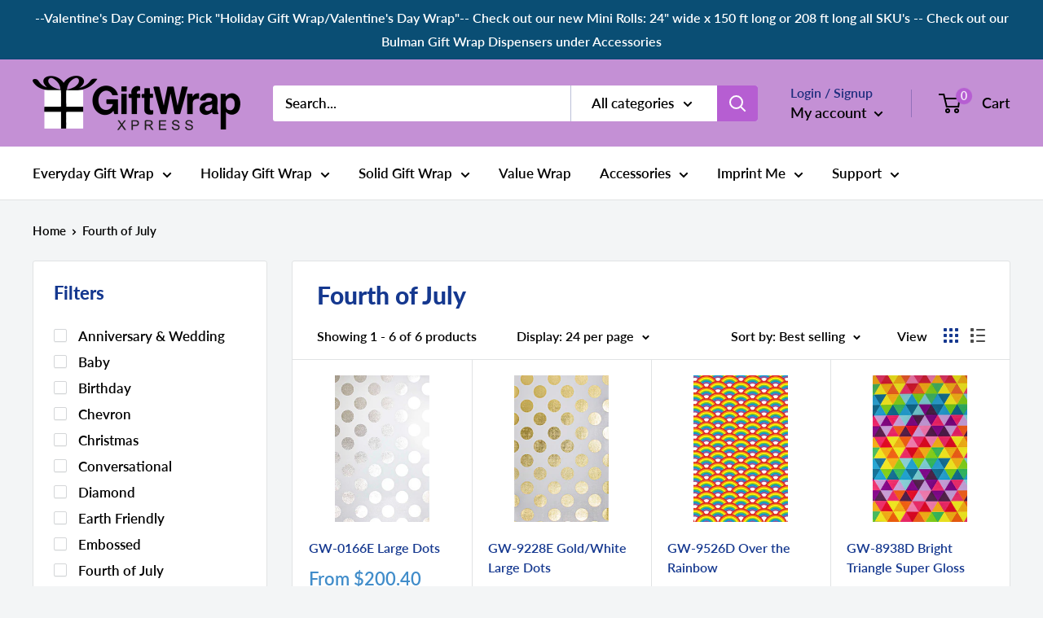

--- FILE ---
content_type: text/html; charset=utf-8
request_url: https://www.giftwrapxpress.com/collections/fourth-of-july
body_size: 26403
content:
<!doctype html>

<html class="no-js" lang="en">
  <head>
 <script>/* start spd config */window._spt_delay_keywords=["/gtag/js,gtag(,/checkouts,/tiktok-track.js,/hotjar-,/smile-,/adoric.js,/wpm/,fbq("];/* end spd config */</script>      




<meta name="p:domain_verify" content="cfae9e3fbc69dbaae80c7bb23892c9c1"/>
    <meta charset="utf-8">
    <meta name="viewport" content="width=device-width, initial-scale=1.0, height=device-height, minimum-scale=1.0, maximum-scale=5.0">
    <meta name="theme-color" content="#418dca"><title>Fourth of July
</title><link rel="canonical" href="https://www.giftwrapxpress.com/collections/fourth-of-july"><link rel="shortcut icon" href="//www.giftwrapxpress.com/cdn/shop/files/Giftbox_96x96.jpg?v=1709845475" type="image/png"><link rel="preload" as="style" href="//www.giftwrapxpress.com/cdn/shop/t/3/assets/theme.css?v=144302565425517950861624972758">
    <link rel="preload" as="script" href="//www.giftwrapxpress.com/cdn/shop/t/3/assets/theme.min.js?v=164977014983380440891642699854">
    <link rel="preconnect" href="https://cdn.shopify.com">
    <link rel="preconnect" href="https://fonts.shopifycdn.com">
    <link rel="dns-prefetch" href="https://productreviews.shopifycdn.com">
    <link rel="dns-prefetch" href="https://ajax.googleapis.com">
    <link rel="dns-prefetch" href="https://maps.googleapis.com">
    <link rel="dns-prefetch" href="https://maps.gstatic.com">

    <meta property="og:type" content="website">
  <meta property="og:title" content="Fourth of July">
  <meta property="og:image" content="http://www.giftwrapxpress.com/cdn/shop/files/GW-0166.jpg?v=1749485805">
  <meta property="og:image:secure_url" content="https://www.giftwrapxpress.com/cdn/shop/files/GW-0166.jpg?v=1749485805">
  <meta property="og:image:width" content="2475">
  <meta property="og:image:height" content="3825"><meta property="og:url" content="https://www.giftwrapxpress.com/collections/fourth-of-july">
<meta property="og:site_name" content="GiftWrapXpress"><meta name="twitter:card" content="summary"><meta name="twitter:title" content="Fourth of July">
  <meta name="twitter:description" content="">
  <meta name="twitter:image" content="https://www.giftwrapxpress.com/cdn/shop/files/GW-0166_600x600_crop_center.jpg?v=1749485805">
    <link rel="preload" href="//www.giftwrapxpress.com/cdn/fonts/lato/lato_n9.6b37f725167d36932c6742a5a697fd238a2d2552.woff2" as="font" type="font/woff2" crossorigin>
<link rel="preload" href="//www.giftwrapxpress.com/cdn/fonts/lato/lato_n6.38d0e3b23b74a60f769c51d1df73fac96c580d59.woff2" as="font" type="font/woff2" crossorigin>

<style>
  @font-face {
  font-family: Lato;
  font-weight: 900;
  font-style: normal;
  font-display: swap;
  src: url("//www.giftwrapxpress.com/cdn/fonts/lato/lato_n9.6b37f725167d36932c6742a5a697fd238a2d2552.woff2") format("woff2"),
       url("//www.giftwrapxpress.com/cdn/fonts/lato/lato_n9.1cafbd384242b7df7c9ef4584ba41746d006e6bb.woff") format("woff");
}

  @font-face {
  font-family: Lato;
  font-weight: 600;
  font-style: normal;
  font-display: swap;
  src: url("//www.giftwrapxpress.com/cdn/fonts/lato/lato_n6.38d0e3b23b74a60f769c51d1df73fac96c580d59.woff2") format("woff2"),
       url("//www.giftwrapxpress.com/cdn/fonts/lato/lato_n6.3365366161bdcc36a3f97cfbb23954d8c4bf4079.woff") format("woff");
}

@font-face {
  font-family: Lato;
  font-weight: 600;
  font-style: normal;
  font-display: swap;
  src: url("//www.giftwrapxpress.com/cdn/fonts/lato/lato_n6.38d0e3b23b74a60f769c51d1df73fac96c580d59.woff2") format("woff2"),
       url("//www.giftwrapxpress.com/cdn/fonts/lato/lato_n6.3365366161bdcc36a3f97cfbb23954d8c4bf4079.woff") format("woff");
}

@font-face {
  font-family: Lato;
  font-weight: 900;
  font-style: italic;
  font-display: swap;
  src: url("//www.giftwrapxpress.com/cdn/fonts/lato/lato_i9.81fefe39825210091b52da4fd46ce2285adf73ed.woff2") format("woff2"),
       url("//www.giftwrapxpress.com/cdn/fonts/lato/lato_i9.98de207fbcee2a48648720d568be3014a7d07fa5.woff") format("woff");
}


  @font-face {
  font-family: Lato;
  font-weight: 900;
  font-style: normal;
  font-display: swap;
  src: url("//www.giftwrapxpress.com/cdn/fonts/lato/lato_n9.6b37f725167d36932c6742a5a697fd238a2d2552.woff2") format("woff2"),
       url("//www.giftwrapxpress.com/cdn/fonts/lato/lato_n9.1cafbd384242b7df7c9ef4584ba41746d006e6bb.woff") format("woff");
}

  @font-face {
  font-family: Lato;
  font-weight: 600;
  font-style: italic;
  font-display: swap;
  src: url("//www.giftwrapxpress.com/cdn/fonts/lato/lato_i6.ab357ee5069e0603c2899b31e2b8ae84c4a42a48.woff2") format("woff2"),
       url("//www.giftwrapxpress.com/cdn/fonts/lato/lato_i6.3164fed79d7d987c1390528781c7c2f59ac7a746.woff") format("woff");
}

  @font-face {
  font-family: Lato;
  font-weight: 900;
  font-style: italic;
  font-display: swap;
  src: url("//www.giftwrapxpress.com/cdn/fonts/lato/lato_i9.81fefe39825210091b52da4fd46ce2285adf73ed.woff2") format("woff2"),
       url("//www.giftwrapxpress.com/cdn/fonts/lato/lato_i9.98de207fbcee2a48648720d568be3014a7d07fa5.woff") format("woff");
}


  :root {
    --default-text-font-size : 15px;
    --base-text-font-size    : 17px;
    --heading-font-family    : Lato, sans-serif;
    --heading-font-weight    : 900;
    --heading-font-style     : normal;
    --text-font-family       : Lato, sans-serif;
    --text-font-weight       : 600;
    --text-font-style        : normal;
    --text-font-bolder-weight: 600;
    --text-link-decoration   : underline;

    --text-color               : #000000;
    --text-color-rgb           : 0, 0, 0;
    --heading-color            : #15388f;
    --border-color             : #e1e3e4;
    --border-color-rgb         : 225, 227, 228;
    --form-border-color        : #d4d6d8;
    --accent-color             : #418dca;
    --accent-color-rgb         : 65, 141, 202;
    --link-color               : #1b5486;
    --link-color-hover         : #0e2c46;
    --background               : #f3f5f6;
    --secondary-background     : #ffffff;
    --secondary-background-rgb : 255, 255, 255;
    --accent-background        : rgba(65, 141, 202, 0.08);

    --input-background: #ffffff;

    --error-color       : #15388f;
    --error-background  : rgba(21, 56, 143, 0.07);
    --success-color     : #15388f;
    --success-background: rgba(21, 56, 143, 0.11);

    --primary-button-background      : #15388f;
    --primary-button-background-rgb  : 21, 56, 143;
    --primary-button-text-color      : #fafafa;
    --secondary-button-background    : #6be2ed;
    --secondary-button-background-rgb: 107, 226, 237;
    --secondary-button-text-color    : #ffffff;

    --header-background      : #c490d5;
    --header-text-color      : #000000;
    --header-light-text-color: #1e2d7d;
    --header-border-color    : rgba(30, 45, 125, 0.3);
    --header-accent-color    : #b65ed2;

    --footer-background-color:    #c490d5;
    --footer-heading-text-color:  #f3f5f6;
    --footer-body-text-color:     #f4f8f9;
    --footer-body-text-color-rgb: 244, 248, 249;
    --footer-accent-color:        #9ed1d5;
    --footer-accent-color-rgb:    158, 209, 213;
    --footer-border:              none;
    
    --flickity-arrow-color: #abb1b4;--product-on-sale-accent           : #15388f;
    --product-on-sale-accent-rgb       : 21, 56, 143;
    --product-on-sale-color            : #ffffff;
    --product-in-stock-color           : #6be2ed;
    --product-low-stock-color          : #15388f;
    --product-sold-out-color           : #6be2ed;
    --product-custom-label-1-background: #1e2d7d;
    --product-custom-label-1-color     : #ffffff;
    --product-custom-label-2-background: #6be2ed;
    --product-custom-label-2-color     : #000000;
    --product-review-star-color        : #6be2ed;

    --mobile-container-gutter : 20px;
    --desktop-container-gutter: 40px;

    /* Shopify related variables */
    --payment-terms-background-color: #f3f5f6;
  }
</style>

<script>
  // IE11 does not have support for CSS variables, so we have to polyfill them
  if (!(((window || {}).CSS || {}).supports && window.CSS.supports('(--a: 0)'))) {
    const script = document.createElement('script');
    script.type = 'text/javascript';
    script.src = 'https://cdn.jsdelivr.net/npm/css-vars-ponyfill@2';
    script.onload = function() {
      cssVars({});
    };

    document.getElementsByTagName('head')[0].appendChild(script);
  }
</script>


    <script>window.performance && window.performance.mark && window.performance.mark('shopify.content_for_header.start');</script><meta name="google-site-verification" content="Gx3U7o24V20XizSR9mjFDN_FH0IkuTZKTzmdGTkPg-o">
<meta id="shopify-digital-wallet" name="shopify-digital-wallet" content="/19944587/digital_wallets/dialog">
<meta name="shopify-checkout-api-token" content="d3f36ad892e1cb38d790ba0244b4a855">
<meta id="in-context-paypal-metadata" data-shop-id="19944587" data-venmo-supported="false" data-environment="production" data-locale="en_US" data-paypal-v4="true" data-currency="USD">
<link rel="alternate" type="application/atom+xml" title="Feed" href="/collections/fourth-of-july.atom" />
<link rel="alternate" type="application/json+oembed" href="https://www.giftwrapxpress.com/collections/fourth-of-july.oembed">
<script async="async" src="/checkouts/internal/preloads.js?locale=en-US"></script>
<link rel="preconnect" href="https://shop.app" crossorigin="anonymous">
<script async="async" src="https://shop.app/checkouts/internal/preloads.js?locale=en-US&shop_id=19944587" crossorigin="anonymous"></script>
<script id="apple-pay-shop-capabilities" type="application/json">{"shopId":19944587,"countryCode":"US","currencyCode":"USD","merchantCapabilities":["supports3DS"],"merchantId":"gid:\/\/shopify\/Shop\/19944587","merchantName":"GiftWrapXpress","requiredBillingContactFields":["postalAddress","email"],"requiredShippingContactFields":["postalAddress","email"],"shippingType":"shipping","supportedNetworks":["visa","masterCard","amex","discover","elo","jcb"],"total":{"type":"pending","label":"GiftWrapXpress","amount":"1.00"},"shopifyPaymentsEnabled":true,"supportsSubscriptions":true}</script>
<script id="shopify-features" type="application/json">{"accessToken":"d3f36ad892e1cb38d790ba0244b4a855","betas":["rich-media-storefront-analytics"],"domain":"www.giftwrapxpress.com","predictiveSearch":true,"shopId":19944587,"locale":"en"}</script>
<script>var Shopify = Shopify || {};
Shopify.shop = "giftwrapxpress.myshopify.com";
Shopify.locale = "en";
Shopify.currency = {"active":"USD","rate":"1.0"};
Shopify.country = "US";
Shopify.theme = {"name":"Warehouse","id":123250639010,"schema_name":"Warehouse","schema_version":"1.18.3","theme_store_id":871,"role":"main"};
Shopify.theme.handle = "null";
Shopify.theme.style = {"id":null,"handle":null};
Shopify.cdnHost = "www.giftwrapxpress.com/cdn";
Shopify.routes = Shopify.routes || {};
Shopify.routes.root = "/";</script>
<script type="module">!function(o){(o.Shopify=o.Shopify||{}).modules=!0}(window);</script>
<script>!function(o){function n(){var o=[];function n(){o.push(Array.prototype.slice.apply(arguments))}return n.q=o,n}var t=o.Shopify=o.Shopify||{};t.loadFeatures=n(),t.autoloadFeatures=n()}(window);</script>
<script>
  window.ShopifyPay = window.ShopifyPay || {};
  window.ShopifyPay.apiHost = "shop.app\/pay";
  window.ShopifyPay.redirectState = null;
</script>
<script id="shop-js-analytics" type="application/json">{"pageType":"collection"}</script>
<script defer="defer" async type="module" src="//www.giftwrapxpress.com/cdn/shopifycloud/shop-js/modules/v2/client.init-shop-cart-sync_BApSsMSl.en.esm.js"></script>
<script defer="defer" async type="module" src="//www.giftwrapxpress.com/cdn/shopifycloud/shop-js/modules/v2/chunk.common_CBoos6YZ.esm.js"></script>
<script type="module">
  await import("//www.giftwrapxpress.com/cdn/shopifycloud/shop-js/modules/v2/client.init-shop-cart-sync_BApSsMSl.en.esm.js");
await import("//www.giftwrapxpress.com/cdn/shopifycloud/shop-js/modules/v2/chunk.common_CBoos6YZ.esm.js");

  window.Shopify.SignInWithShop?.initShopCartSync?.({"fedCMEnabled":true,"windoidEnabled":true});

</script>
<script>
  window.Shopify = window.Shopify || {};
  if (!window.Shopify.featureAssets) window.Shopify.featureAssets = {};
  window.Shopify.featureAssets['shop-js'] = {"shop-cart-sync":["modules/v2/client.shop-cart-sync_DJczDl9f.en.esm.js","modules/v2/chunk.common_CBoos6YZ.esm.js"],"init-fed-cm":["modules/v2/client.init-fed-cm_BzwGC0Wi.en.esm.js","modules/v2/chunk.common_CBoos6YZ.esm.js"],"init-windoid":["modules/v2/client.init-windoid_BS26ThXS.en.esm.js","modules/v2/chunk.common_CBoos6YZ.esm.js"],"init-shop-email-lookup-coordinator":["modules/v2/client.init-shop-email-lookup-coordinator_DFwWcvrS.en.esm.js","modules/v2/chunk.common_CBoos6YZ.esm.js"],"shop-cash-offers":["modules/v2/client.shop-cash-offers_DthCPNIO.en.esm.js","modules/v2/chunk.common_CBoos6YZ.esm.js","modules/v2/chunk.modal_Bu1hFZFC.esm.js"],"shop-button":["modules/v2/client.shop-button_D_JX508o.en.esm.js","modules/v2/chunk.common_CBoos6YZ.esm.js"],"shop-toast-manager":["modules/v2/client.shop-toast-manager_tEhgP2F9.en.esm.js","modules/v2/chunk.common_CBoos6YZ.esm.js"],"avatar":["modules/v2/client.avatar_BTnouDA3.en.esm.js"],"pay-button":["modules/v2/client.pay-button_BuNmcIr_.en.esm.js","modules/v2/chunk.common_CBoos6YZ.esm.js"],"init-shop-cart-sync":["modules/v2/client.init-shop-cart-sync_BApSsMSl.en.esm.js","modules/v2/chunk.common_CBoos6YZ.esm.js"],"shop-login-button":["modules/v2/client.shop-login-button_DwLgFT0K.en.esm.js","modules/v2/chunk.common_CBoos6YZ.esm.js","modules/v2/chunk.modal_Bu1hFZFC.esm.js"],"init-customer-accounts-sign-up":["modules/v2/client.init-customer-accounts-sign-up_TlVCiykN.en.esm.js","modules/v2/client.shop-login-button_DwLgFT0K.en.esm.js","modules/v2/chunk.common_CBoos6YZ.esm.js","modules/v2/chunk.modal_Bu1hFZFC.esm.js"],"init-shop-for-new-customer-accounts":["modules/v2/client.init-shop-for-new-customer-accounts_DrjXSI53.en.esm.js","modules/v2/client.shop-login-button_DwLgFT0K.en.esm.js","modules/v2/chunk.common_CBoos6YZ.esm.js","modules/v2/chunk.modal_Bu1hFZFC.esm.js"],"init-customer-accounts":["modules/v2/client.init-customer-accounts_C0Oh2ljF.en.esm.js","modules/v2/client.shop-login-button_DwLgFT0K.en.esm.js","modules/v2/chunk.common_CBoos6YZ.esm.js","modules/v2/chunk.modal_Bu1hFZFC.esm.js"],"shop-follow-button":["modules/v2/client.shop-follow-button_C5D3XtBb.en.esm.js","modules/v2/chunk.common_CBoos6YZ.esm.js","modules/v2/chunk.modal_Bu1hFZFC.esm.js"],"checkout-modal":["modules/v2/client.checkout-modal_8TC_1FUY.en.esm.js","modules/v2/chunk.common_CBoos6YZ.esm.js","modules/v2/chunk.modal_Bu1hFZFC.esm.js"],"lead-capture":["modules/v2/client.lead-capture_D-pmUjp9.en.esm.js","modules/v2/chunk.common_CBoos6YZ.esm.js","modules/v2/chunk.modal_Bu1hFZFC.esm.js"],"shop-login":["modules/v2/client.shop-login_BmtnoEUo.en.esm.js","modules/v2/chunk.common_CBoos6YZ.esm.js","modules/v2/chunk.modal_Bu1hFZFC.esm.js"],"payment-terms":["modules/v2/client.payment-terms_BHOWV7U_.en.esm.js","modules/v2/chunk.common_CBoos6YZ.esm.js","modules/v2/chunk.modal_Bu1hFZFC.esm.js"]};
</script>
<script>(function() {
  var isLoaded = false;
  function asyncLoad() {
    if (isLoaded) return;
    isLoaded = true;
    var urls = ["https:\/\/www.improvedcontactform.com\/icf.js?shop=giftwrapxpress.myshopify.com","https:\/\/cdn.shopify.com\/s\/files\/1\/0597\/3783\/3627\/files\/tptinstall.min.js?v=1718591634\u0026t=tapita-seo-script-tags\u0026shop=giftwrapxpress.myshopify.com"];
    for (var i = 0; i < urls.length; i++) {
      var s = document.createElement('script');
      s.type = 'text/javascript';
      s.async = true;
      s.src = urls[i];
      var x = document.getElementsByTagName('script')[0];
      x.parentNode.insertBefore(s, x);
    }
  };
  if(window.attachEvent) {
    window.attachEvent('onload', asyncLoad);
  } else {
    window.addEventListener('load', asyncLoad, false);
  }
})();</script>
<script id="__st">var __st={"a":19944587,"offset":-21600,"reqid":"00919f82-dd68-427a-83e8-acfffd149043-1768935142","pageurl":"www.giftwrapxpress.com\/collections\/fourth-of-july","u":"b9997c52e35e","p":"collection","rtyp":"collection","rid":83896107057};</script>
<script>window.ShopifyPaypalV4VisibilityTracking = true;</script>
<script id="captcha-bootstrap">!function(){'use strict';const t='contact',e='account',n='new_comment',o=[[t,t],['blogs',n],['comments',n],[t,'customer']],c=[[e,'customer_login'],[e,'guest_login'],[e,'recover_customer_password'],[e,'create_customer']],r=t=>t.map((([t,e])=>`form[action*='/${t}']:not([data-nocaptcha='true']) input[name='form_type'][value='${e}']`)).join(','),a=t=>()=>t?[...document.querySelectorAll(t)].map((t=>t.form)):[];function s(){const t=[...o],e=r(t);return a(e)}const i='password',u='form_key',d=['recaptcha-v3-token','g-recaptcha-response','h-captcha-response',i],f=()=>{try{return window.sessionStorage}catch{return}},m='__shopify_v',_=t=>t.elements[u];function p(t,e,n=!1){try{const o=window.sessionStorage,c=JSON.parse(o.getItem(e)),{data:r}=function(t){const{data:e,action:n}=t;return t[m]||n?{data:e,action:n}:{data:t,action:n}}(c);for(const[e,n]of Object.entries(r))t.elements[e]&&(t.elements[e].value=n);n&&o.removeItem(e)}catch(o){console.error('form repopulation failed',{error:o})}}const l='form_type',E='cptcha';function T(t){t.dataset[E]=!0}const w=window,h=w.document,L='Shopify',v='ce_forms',y='captcha';let A=!1;((t,e)=>{const n=(g='f06e6c50-85a8-45c8-87d0-21a2b65856fe',I='https://cdn.shopify.com/shopifycloud/storefront-forms-hcaptcha/ce_storefront_forms_captcha_hcaptcha.v1.5.2.iife.js',D={infoText:'Protected by hCaptcha',privacyText:'Privacy',termsText:'Terms'},(t,e,n)=>{const o=w[L][v],c=o.bindForm;if(c)return c(t,g,e,D).then(n);var r;o.q.push([[t,g,e,D],n]),r=I,A||(h.body.append(Object.assign(h.createElement('script'),{id:'captcha-provider',async:!0,src:r})),A=!0)});var g,I,D;w[L]=w[L]||{},w[L][v]=w[L][v]||{},w[L][v].q=[],w[L][y]=w[L][y]||{},w[L][y].protect=function(t,e){n(t,void 0,e),T(t)},Object.freeze(w[L][y]),function(t,e,n,w,h,L){const[v,y,A,g]=function(t,e,n){const i=e?o:[],u=t?c:[],d=[...i,...u],f=r(d),m=r(i),_=r(d.filter((([t,e])=>n.includes(e))));return[a(f),a(m),a(_),s()]}(w,h,L),I=t=>{const e=t.target;return e instanceof HTMLFormElement?e:e&&e.form},D=t=>v().includes(t);t.addEventListener('submit',(t=>{const e=I(t);if(!e)return;const n=D(e)&&!e.dataset.hcaptchaBound&&!e.dataset.recaptchaBound,o=_(e),c=g().includes(e)&&(!o||!o.value);(n||c)&&t.preventDefault(),c&&!n&&(function(t){try{if(!f())return;!function(t){const e=f();if(!e)return;const n=_(t);if(!n)return;const o=n.value;o&&e.removeItem(o)}(t);const e=Array.from(Array(32),(()=>Math.random().toString(36)[2])).join('');!function(t,e){_(t)||t.append(Object.assign(document.createElement('input'),{type:'hidden',name:u})),t.elements[u].value=e}(t,e),function(t,e){const n=f();if(!n)return;const o=[...t.querySelectorAll(`input[type='${i}']`)].map((({name:t})=>t)),c=[...d,...o],r={};for(const[a,s]of new FormData(t).entries())c.includes(a)||(r[a]=s);n.setItem(e,JSON.stringify({[m]:1,action:t.action,data:r}))}(t,e)}catch(e){console.error('failed to persist form',e)}}(e),e.submit())}));const S=(t,e)=>{t&&!t.dataset[E]&&(n(t,e.some((e=>e===t))),T(t))};for(const o of['focusin','change'])t.addEventListener(o,(t=>{const e=I(t);D(e)&&S(e,y())}));const B=e.get('form_key'),M=e.get(l),P=B&&M;t.addEventListener('DOMContentLoaded',(()=>{const t=y();if(P)for(const e of t)e.elements[l].value===M&&p(e,B);[...new Set([...A(),...v().filter((t=>'true'===t.dataset.shopifyCaptcha))])].forEach((e=>S(e,t)))}))}(h,new URLSearchParams(w.location.search),n,t,e,['guest_login'])})(!0,!0)}();</script>
<script integrity="sha256-4kQ18oKyAcykRKYeNunJcIwy7WH5gtpwJnB7kiuLZ1E=" data-source-attribution="shopify.loadfeatures" defer="defer" src="//www.giftwrapxpress.com/cdn/shopifycloud/storefront/assets/storefront/load_feature-a0a9edcb.js" crossorigin="anonymous"></script>
<script crossorigin="anonymous" defer="defer" src="//www.giftwrapxpress.com/cdn/shopifycloud/storefront/assets/shopify_pay/storefront-65b4c6d7.js?v=20250812"></script>
<script data-source-attribution="shopify.dynamic_checkout.dynamic.init">var Shopify=Shopify||{};Shopify.PaymentButton=Shopify.PaymentButton||{isStorefrontPortableWallets:!0,init:function(){window.Shopify.PaymentButton.init=function(){};var t=document.createElement("script");t.src="https://www.giftwrapxpress.com/cdn/shopifycloud/portable-wallets/latest/portable-wallets.en.js",t.type="module",document.head.appendChild(t)}};
</script>
<script data-source-attribution="shopify.dynamic_checkout.buyer_consent">
  function portableWalletsHideBuyerConsent(e){var t=document.getElementById("shopify-buyer-consent"),n=document.getElementById("shopify-subscription-policy-button");t&&n&&(t.classList.add("hidden"),t.setAttribute("aria-hidden","true"),n.removeEventListener("click",e))}function portableWalletsShowBuyerConsent(e){var t=document.getElementById("shopify-buyer-consent"),n=document.getElementById("shopify-subscription-policy-button");t&&n&&(t.classList.remove("hidden"),t.removeAttribute("aria-hidden"),n.addEventListener("click",e))}window.Shopify?.PaymentButton&&(window.Shopify.PaymentButton.hideBuyerConsent=portableWalletsHideBuyerConsent,window.Shopify.PaymentButton.showBuyerConsent=portableWalletsShowBuyerConsent);
</script>
<script data-source-attribution="shopify.dynamic_checkout.cart.bootstrap">document.addEventListener("DOMContentLoaded",(function(){function t(){return document.querySelector("shopify-accelerated-checkout-cart, shopify-accelerated-checkout")}if(t())Shopify.PaymentButton.init();else{new MutationObserver((function(e,n){t()&&(Shopify.PaymentButton.init(),n.disconnect())})).observe(document.body,{childList:!0,subtree:!0})}}));
</script>
<link id="shopify-accelerated-checkout-styles" rel="stylesheet" media="screen" href="https://www.giftwrapxpress.com/cdn/shopifycloud/portable-wallets/latest/accelerated-checkout-backwards-compat.css" crossorigin="anonymous">
<style id="shopify-accelerated-checkout-cart">
        #shopify-buyer-consent {
  margin-top: 1em;
  display: inline-block;
  width: 100%;
}

#shopify-buyer-consent.hidden {
  display: none;
}

#shopify-subscription-policy-button {
  background: none;
  border: none;
  padding: 0;
  text-decoration: underline;
  font-size: inherit;
  cursor: pointer;
}

#shopify-subscription-policy-button::before {
  box-shadow: none;
}

      </style>

<script>window.performance && window.performance.mark && window.performance.mark('shopify.content_for_header.end');</script>

    <link rel="stylesheet" href="//www.giftwrapxpress.com/cdn/shop/t/3/assets/theme.css?v=144302565425517950861624972758">

    


  <script type="application/ld+json">
  {
    "@context": "http://schema.org",
    "@type": "BreadcrumbList",
  "itemListElement": [{
      "@type": "ListItem",
      "position": 1,
      "name": "Home",
      "item": "https://www.giftwrapxpress.com"
    },{
          "@type": "ListItem",
          "position": 2,
          "name": "Fourth of July",
          "item": "https://www.giftwrapxpress.com/collections/fourth-of-july"
        }]
  }
  </script>


    <script>
      // This allows to expose several variables to the global scope, to be used in scripts
      window.theme = {
        pageType: "collection",
        cartCount: 0,
        moneyFormat: "${{amount}}",
        moneyWithCurrencyFormat: "${{amount}} USD",
        showDiscount: false,
        discountMode: "saving",
        searchMode: "product,article",
        searchUnavailableProducts: "last",
        cartType: "drawer"
      };

      window.routes = {
        rootUrl: "\/",
        rootUrlWithoutSlash: '',
        cartUrl: "\/cart",
        cartAddUrl: "\/cart\/add",
        cartChangeUrl: "\/cart\/change",
        searchUrl: "\/search",
        productRecommendationsUrl: "\/recommendations\/products"
      };

      window.languages = {
        productRegularPrice: "Regular price",
        productSalePrice: "Sale price",
        collectionOnSaleLabel: "Save {{savings}}",
        productFormUnavailable: "Unavailable",
        productFormAddToCart: "Add to cart",
        productFormSoldOut: "Sold out",
        productAdded: "Product has been added to your cart",
        productAddedShort: "Added!",
        shippingEstimatorNoResults: "No shipping could be found for your address.",
        shippingEstimatorOneResult: "There is one shipping rate for your address:",
        shippingEstimatorMultipleResults: "There are {{count}} shipping rates for your address:",
        shippingEstimatorErrors: "There are some errors:"
      };

      window.lazySizesConfig = {
        loadHidden: false,
        hFac: 0.8,
        expFactor: 3,
        customMedia: {
          '--phone': '(max-width: 640px)',
          '--tablet': '(min-width: 641px) and (max-width: 1023px)',
          '--lap': '(min-width: 1024px)'
        }
      };

      document.documentElement.className = document.documentElement.className.replace('no-js', 'js');
    </script><script src="//www.giftwrapxpress.com/cdn/shop/t/3/assets/theme.min.js?v=164977014983380440891642699854" defer></script>
    <script src="//www.giftwrapxpress.com/cdn/shop/t/3/assets/custom.js?v=90373254691674712701622071776" defer></script><script>
        (function () {
          window.onpageshow = function() {
            // We force re-freshing the cart content onpageshow, as most browsers will serve a cache copy when hitting the
            // back button, which cause staled data
            document.documentElement.dispatchEvent(new CustomEvent('cart:refresh', {
              bubbles: true,
              detail: {scrollToTop: false}
            }));
          };
        })();
      </script><link href="https://monorail-edge.shopifysvc.com" rel="dns-prefetch">
<script>(function(){if ("sendBeacon" in navigator && "performance" in window) {try {var session_token_from_headers = performance.getEntriesByType('navigation')[0].serverTiming.find(x => x.name == '_s').description;} catch {var session_token_from_headers = undefined;}var session_cookie_matches = document.cookie.match(/_shopify_s=([^;]*)/);var session_token_from_cookie = session_cookie_matches && session_cookie_matches.length === 2 ? session_cookie_matches[1] : "";var session_token = session_token_from_headers || session_token_from_cookie || "";function handle_abandonment_event(e) {var entries = performance.getEntries().filter(function(entry) {return /monorail-edge.shopifysvc.com/.test(entry.name);});if (!window.abandonment_tracked && entries.length === 0) {window.abandonment_tracked = true;var currentMs = Date.now();var navigation_start = performance.timing.navigationStart;var payload = {shop_id: 19944587,url: window.location.href,navigation_start,duration: currentMs - navigation_start,session_token,page_type: "collection"};window.navigator.sendBeacon("https://monorail-edge.shopifysvc.com/v1/produce", JSON.stringify({schema_id: "online_store_buyer_site_abandonment/1.1",payload: payload,metadata: {event_created_at_ms: currentMs,event_sent_at_ms: currentMs}}));}}window.addEventListener('pagehide', handle_abandonment_event);}}());</script>
<script id="web-pixels-manager-setup">(function e(e,d,r,n,o){if(void 0===o&&(o={}),!Boolean(null===(a=null===(i=window.Shopify)||void 0===i?void 0:i.analytics)||void 0===a?void 0:a.replayQueue)){var i,a;window.Shopify=window.Shopify||{};var t=window.Shopify;t.analytics=t.analytics||{};var s=t.analytics;s.replayQueue=[],s.publish=function(e,d,r){return s.replayQueue.push([e,d,r]),!0};try{self.performance.mark("wpm:start")}catch(e){}var l=function(){var e={modern:/Edge?\/(1{2}[4-9]|1[2-9]\d|[2-9]\d{2}|\d{4,})\.\d+(\.\d+|)|Firefox\/(1{2}[4-9]|1[2-9]\d|[2-9]\d{2}|\d{4,})\.\d+(\.\d+|)|Chrom(ium|e)\/(9{2}|\d{3,})\.\d+(\.\d+|)|(Maci|X1{2}).+ Version\/(15\.\d+|(1[6-9]|[2-9]\d|\d{3,})\.\d+)([,.]\d+|)( \(\w+\)|)( Mobile\/\w+|) Safari\/|Chrome.+OPR\/(9{2}|\d{3,})\.\d+\.\d+|(CPU[ +]OS|iPhone[ +]OS|CPU[ +]iPhone|CPU IPhone OS|CPU iPad OS)[ +]+(15[._]\d+|(1[6-9]|[2-9]\d|\d{3,})[._]\d+)([._]\d+|)|Android:?[ /-](13[3-9]|1[4-9]\d|[2-9]\d{2}|\d{4,})(\.\d+|)(\.\d+|)|Android.+Firefox\/(13[5-9]|1[4-9]\d|[2-9]\d{2}|\d{4,})\.\d+(\.\d+|)|Android.+Chrom(ium|e)\/(13[3-9]|1[4-9]\d|[2-9]\d{2}|\d{4,})\.\d+(\.\d+|)|SamsungBrowser\/([2-9]\d|\d{3,})\.\d+/,legacy:/Edge?\/(1[6-9]|[2-9]\d|\d{3,})\.\d+(\.\d+|)|Firefox\/(5[4-9]|[6-9]\d|\d{3,})\.\d+(\.\d+|)|Chrom(ium|e)\/(5[1-9]|[6-9]\d|\d{3,})\.\d+(\.\d+|)([\d.]+$|.*Safari\/(?![\d.]+ Edge\/[\d.]+$))|(Maci|X1{2}).+ Version\/(10\.\d+|(1[1-9]|[2-9]\d|\d{3,})\.\d+)([,.]\d+|)( \(\w+\)|)( Mobile\/\w+|) Safari\/|Chrome.+OPR\/(3[89]|[4-9]\d|\d{3,})\.\d+\.\d+|(CPU[ +]OS|iPhone[ +]OS|CPU[ +]iPhone|CPU IPhone OS|CPU iPad OS)[ +]+(10[._]\d+|(1[1-9]|[2-9]\d|\d{3,})[._]\d+)([._]\d+|)|Android:?[ /-](13[3-9]|1[4-9]\d|[2-9]\d{2}|\d{4,})(\.\d+|)(\.\d+|)|Mobile Safari.+OPR\/([89]\d|\d{3,})\.\d+\.\d+|Android.+Firefox\/(13[5-9]|1[4-9]\d|[2-9]\d{2}|\d{4,})\.\d+(\.\d+|)|Android.+Chrom(ium|e)\/(13[3-9]|1[4-9]\d|[2-9]\d{2}|\d{4,})\.\d+(\.\d+|)|Android.+(UC? ?Browser|UCWEB|U3)[ /]?(15\.([5-9]|\d{2,})|(1[6-9]|[2-9]\d|\d{3,})\.\d+)\.\d+|SamsungBrowser\/(5\.\d+|([6-9]|\d{2,})\.\d+)|Android.+MQ{2}Browser\/(14(\.(9|\d{2,})|)|(1[5-9]|[2-9]\d|\d{3,})(\.\d+|))(\.\d+|)|K[Aa][Ii]OS\/(3\.\d+|([4-9]|\d{2,})\.\d+)(\.\d+|)/},d=e.modern,r=e.legacy,n=navigator.userAgent;return n.match(d)?"modern":n.match(r)?"legacy":"unknown"}(),u="modern"===l?"modern":"legacy",c=(null!=n?n:{modern:"",legacy:""})[u],f=function(e){return[e.baseUrl,"/wpm","/b",e.hashVersion,"modern"===e.buildTarget?"m":"l",".js"].join("")}({baseUrl:d,hashVersion:r,buildTarget:u}),m=function(e){var d=e.version,r=e.bundleTarget,n=e.surface,o=e.pageUrl,i=e.monorailEndpoint;return{emit:function(e){var a=e.status,t=e.errorMsg,s=(new Date).getTime(),l=JSON.stringify({metadata:{event_sent_at_ms:s},events:[{schema_id:"web_pixels_manager_load/3.1",payload:{version:d,bundle_target:r,page_url:o,status:a,surface:n,error_msg:t},metadata:{event_created_at_ms:s}}]});if(!i)return console&&console.warn&&console.warn("[Web Pixels Manager] No Monorail endpoint provided, skipping logging."),!1;try{return self.navigator.sendBeacon.bind(self.navigator)(i,l)}catch(e){}var u=new XMLHttpRequest;try{return u.open("POST",i,!0),u.setRequestHeader("Content-Type","text/plain"),u.send(l),!0}catch(e){return console&&console.warn&&console.warn("[Web Pixels Manager] Got an unhandled error while logging to Monorail."),!1}}}}({version:r,bundleTarget:l,surface:e.surface,pageUrl:self.location.href,monorailEndpoint:e.monorailEndpoint});try{o.browserTarget=l,function(e){var d=e.src,r=e.async,n=void 0===r||r,o=e.onload,i=e.onerror,a=e.sri,t=e.scriptDataAttributes,s=void 0===t?{}:t,l=document.createElement("script"),u=document.querySelector("head"),c=document.querySelector("body");if(l.async=n,l.src=d,a&&(l.integrity=a,l.crossOrigin="anonymous"),s)for(var f in s)if(Object.prototype.hasOwnProperty.call(s,f))try{l.dataset[f]=s[f]}catch(e){}if(o&&l.addEventListener("load",o),i&&l.addEventListener("error",i),u)u.appendChild(l);else{if(!c)throw new Error("Did not find a head or body element to append the script");c.appendChild(l)}}({src:f,async:!0,onload:function(){if(!function(){var e,d;return Boolean(null===(d=null===(e=window.Shopify)||void 0===e?void 0:e.analytics)||void 0===d?void 0:d.initialized)}()){var d=window.webPixelsManager.init(e)||void 0;if(d){var r=window.Shopify.analytics;r.replayQueue.forEach((function(e){var r=e[0],n=e[1],o=e[2];d.publishCustomEvent(r,n,o)})),r.replayQueue=[],r.publish=d.publishCustomEvent,r.visitor=d.visitor,r.initialized=!0}}},onerror:function(){return m.emit({status:"failed",errorMsg:"".concat(f," has failed to load")})},sri:function(e){var d=/^sha384-[A-Za-z0-9+/=]+$/;return"string"==typeof e&&d.test(e)}(c)?c:"",scriptDataAttributes:o}),m.emit({status:"loading"})}catch(e){m.emit({status:"failed",errorMsg:(null==e?void 0:e.message)||"Unknown error"})}}})({shopId: 19944587,storefrontBaseUrl: "https://www.giftwrapxpress.com",extensionsBaseUrl: "https://extensions.shopifycdn.com/cdn/shopifycloud/web-pixels-manager",monorailEndpoint: "https://monorail-edge.shopifysvc.com/unstable/produce_batch",surface: "storefront-renderer",enabledBetaFlags: ["2dca8a86"],webPixelsConfigList: [{"id":"1609498786","configuration":"{\"tagID\":\"2614165780494\"}","eventPayloadVersion":"v1","runtimeContext":"STRICT","scriptVersion":"18031546ee651571ed29edbe71a3550b","type":"APP","apiClientId":3009811,"privacyPurposes":["ANALYTICS","MARKETING","SALE_OF_DATA"],"dataSharingAdjustments":{"protectedCustomerApprovalScopes":["read_customer_address","read_customer_email","read_customer_name","read_customer_personal_data","read_customer_phone"]}},{"id":"526614690","configuration":"{\"config\":\"{\\\"pixel_id\\\":\\\"G-0FNGY0SVC1\\\",\\\"target_country\\\":\\\"US\\\",\\\"gtag_events\\\":[{\\\"type\\\":\\\"search\\\",\\\"action_label\\\":[\\\"G-0FNGY0SVC1\\\",\\\"AW-986937947\\\/Tp_xCJnNhcAZENv0zdYD\\\"]},{\\\"type\\\":\\\"begin_checkout\\\",\\\"action_label\\\":[\\\"G-0FNGY0SVC1\\\",\\\"AW-986937947\\\/8YSLCJ_NhcAZENv0zdYD\\\"]},{\\\"type\\\":\\\"view_item\\\",\\\"action_label\\\":[\\\"G-0FNGY0SVC1\\\",\\\"AW-986937947\\\/vFHzCJbNhcAZENv0zdYD\\\",\\\"MC-8Y1JTCEKQR\\\"]},{\\\"type\\\":\\\"purchase\\\",\\\"action_label\\\":[\\\"G-0FNGY0SVC1\\\",\\\"AW-986937947\\\/T5BBCJDNhcAZENv0zdYD\\\",\\\"MC-8Y1JTCEKQR\\\"]},{\\\"type\\\":\\\"page_view\\\",\\\"action_label\\\":[\\\"G-0FNGY0SVC1\\\",\\\"AW-986937947\\\/IUzbCJPNhcAZENv0zdYD\\\",\\\"MC-8Y1JTCEKQR\\\"]},{\\\"type\\\":\\\"add_payment_info\\\",\\\"action_label\\\":[\\\"G-0FNGY0SVC1\\\",\\\"AW-986937947\\\/1PESCKLNhcAZENv0zdYD\\\"]},{\\\"type\\\":\\\"add_to_cart\\\",\\\"action_label\\\":[\\\"G-0FNGY0SVC1\\\",\\\"AW-986937947\\\/NYI-CJzNhcAZENv0zdYD\\\"]}],\\\"enable_monitoring_mode\\\":false}\"}","eventPayloadVersion":"v1","runtimeContext":"OPEN","scriptVersion":"b2a88bafab3e21179ed38636efcd8a93","type":"APP","apiClientId":1780363,"privacyPurposes":[],"dataSharingAdjustments":{"protectedCustomerApprovalScopes":["read_customer_address","read_customer_email","read_customer_name","read_customer_personal_data","read_customer_phone"]}},{"id":"shopify-app-pixel","configuration":"{}","eventPayloadVersion":"v1","runtimeContext":"STRICT","scriptVersion":"0450","apiClientId":"shopify-pixel","type":"APP","privacyPurposes":["ANALYTICS","MARKETING"]},{"id":"shopify-custom-pixel","eventPayloadVersion":"v1","runtimeContext":"LAX","scriptVersion":"0450","apiClientId":"shopify-pixel","type":"CUSTOM","privacyPurposes":["ANALYTICS","MARKETING"]}],isMerchantRequest: false,initData: {"shop":{"name":"GiftWrapXpress","paymentSettings":{"currencyCode":"USD"},"myshopifyDomain":"giftwrapxpress.myshopify.com","countryCode":"US","storefrontUrl":"https:\/\/www.giftwrapxpress.com"},"customer":null,"cart":null,"checkout":null,"productVariants":[],"purchasingCompany":null},},"https://www.giftwrapxpress.com/cdn","fcfee988w5aeb613cpc8e4bc33m6693e112",{"modern":"","legacy":""},{"shopId":"19944587","storefrontBaseUrl":"https:\/\/www.giftwrapxpress.com","extensionBaseUrl":"https:\/\/extensions.shopifycdn.com\/cdn\/shopifycloud\/web-pixels-manager","surface":"storefront-renderer","enabledBetaFlags":"[\"2dca8a86\"]","isMerchantRequest":"false","hashVersion":"fcfee988w5aeb613cpc8e4bc33m6693e112","publish":"custom","events":"[[\"page_viewed\",{}],[\"collection_viewed\",{\"collection\":{\"id\":\"83896107057\",\"title\":\"Fourth of July\",\"productVariants\":[{\"price\":{\"amount\":200.4,\"currencyCode\":\"USD\"},\"product\":{\"title\":\"GW-0166E Large Dots\",\"vendor\":\"GiftWrapXpress\",\"id\":\"8664030544034\",\"untranslatedTitle\":\"GW-0166E Large Dots\",\"url\":\"\/products\/gw-0166e-large-dots\",\"type\":\"Gift Wrap\"},\"id\":\"45483292590242\",\"image\":{\"src\":\"\/\/www.giftwrapxpress.com\/cdn\/shop\/files\/GW-0166.jpg?v=1749485805\"},\"sku\":null,\"title\":\"24\\\" Wide x 150' Mini Roll\",\"untranslatedTitle\":\"24\\\" Wide x 150' Mini Roll\"},{\"price\":{\"amount\":200.4,\"currencyCode\":\"USD\"},\"product\":{\"title\":\"GW-9228E Gold\/White Large Dots\",\"vendor\":\"GiftWrapXpress\",\"id\":\"8171142906018\",\"untranslatedTitle\":\"GW-9228E Gold\/White Large Dots\",\"url\":\"\/products\/gw-9228e-gold-white-large-dots\",\"type\":\"Gift Wrap\"},\"id\":\"45483288592546\",\"image\":{\"src\":\"\/\/www.giftwrapxpress.com\/cdn\/shop\/files\/GW-9228.jpg?v=1749485802\"},\"sku\":null,\"title\":\"24\\\" Wide x 150' Mini Roll\",\"untranslatedTitle\":\"24\\\" Wide x 150' Mini Roll\"},{\"price\":{\"amount\":189.04,\"currencyCode\":\"USD\"},\"product\":{\"title\":\"GW-9526D Over the Rainbow\",\"vendor\":\"GiftWrapXpress\",\"id\":\"8664014684322\",\"untranslatedTitle\":\"GW-9526D Over the Rainbow\",\"url\":\"\/products\/gw-9526d-over-the-rainbow\",\"type\":\"Gift Wrap\"},\"id\":\"45483238850722\",\"image\":{\"src\":\"\/\/www.giftwrapxpress.com\/cdn\/shop\/files\/gw-9526.png?v=1749420486\"},\"sku\":null,\"title\":\"24\\\" x 150' Mini Roll\",\"untranslatedTitle\":\"24\\\" x 150' Mini Roll\"},{\"price\":{\"amount\":189.04,\"currencyCode\":\"USD\"},\"product\":{\"title\":\"GW-8938D Bright Triangle Super Gloss\",\"vendor\":\"GiftWrapXpress\",\"id\":\"8171832213666\",\"untranslatedTitle\":\"GW-8938D Bright Triangle Super Gloss\",\"url\":\"\/products\/gw-8938d-bright-triangle-super-gloss\",\"type\":\"Gift Wrap\"},\"id\":\"45483234754722\",\"image\":{\"src\":\"\/\/www.giftwrapxpress.com\/cdn\/shop\/files\/GW-8938.jpg?v=1749420483\"},\"sku\":null,\"title\":\"24\\\" x 150' Mini Roll\",\"untranslatedTitle\":\"24\\\" x 150' Mini Roll\"},{\"price\":{\"amount\":113.1,\"currencyCode\":\"USD\"},\"product\":{\"title\":\"VAL-10\",\"vendor\":\"GiftWrapXpress\",\"id\":\"8547364536482\",\"untranslatedTitle\":\"VAL-10\",\"url\":\"\/products\/val-10\",\"type\":\"GWS Operations LLC\"},\"id\":\"45096566948002\",\"image\":{\"src\":\"\/\/www.giftwrapxpress.com\/cdn\/shop\/files\/VAL-10FROMPRESS.jpg?v=1732743138\"},\"sku\":null,\"title\":\"24\\\" Wide x 417' Half Ream\",\"untranslatedTitle\":\"24\\\" Wide x 417' Half Ream\"},{\"price\":{\"amount\":179.1,\"currencyCode\":\"USD\"},\"product\":{\"title\":\"GW-2984B Red and Blue Stripe\",\"vendor\":\"GiftWrapXpress\",\"id\":\"8169040052386\",\"untranslatedTitle\":\"GW-2984B Red and Blue Stripe\",\"url\":\"\/products\/gw-2984b-red-and-blue-stripe\",\"type\":\"Gift Wrap\"},\"id\":\"45476807278754\",\"image\":{\"src\":\"\/\/www.giftwrapxpress.com\/cdn\/shop\/files\/GW-2984.jpg?v=1749660385\"},\"sku\":null,\"title\":\"24\\\" Wide x 150' Mini Roll\",\"untranslatedTitle\":\"24\\\" Wide x 150' Mini Roll\"}]}}]]"});</script><script>
  window.ShopifyAnalytics = window.ShopifyAnalytics || {};
  window.ShopifyAnalytics.meta = window.ShopifyAnalytics.meta || {};
  window.ShopifyAnalytics.meta.currency = 'USD';
  var meta = {"products":[{"id":8664030544034,"gid":"gid:\/\/shopify\/Product\/8664030544034","vendor":"GiftWrapXpress","type":"Gift Wrap","handle":"gw-0166e-large-dots","variants":[{"id":45483292590242,"price":20040,"name":"GW-0166E Large Dots - 24\" Wide x 150' Mini Roll","public_title":"24\" Wide x 150' Mini Roll","sku":null},{"id":45483292623010,"price":32839,"name":"GW-0166E Large Dots - 15\" Wide x 417' Half Ream (2 Rolls from 30\" wide Roll Slit)","public_title":"15\" Wide x 417' Half Ream (2 Rolls from 30\" wide Roll Slit)","sku":null},{"id":45483292655778,"price":55457,"name":"GW-0166E Large Dots - 15\" Wide x 833' Full Ream (2 Rolls from 30\" wide Roll Slit)","public_title":"15\" Wide x 833' Full Ream (2 Rolls from 30\" wide Roll Slit)","sku":null},{"id":45483292688546,"price":29183,"name":"GW-0166E Large Dots - 18\" Wide x 417' Half Ream Slit from 24\" Roll","public_title":"18\" Wide x 417' Half Ream Slit from 24\" Roll","sku":null},{"id":45483292721314,"price":48491,"name":"GW-0166E Large Dots - 18\" Wide X 833' Full Ream Slit from 24\" Roll","public_title":"18\" Wide X 833' Full Ream Slit from 24\" Roll","sku":null},{"id":45483292754082,"price":27683,"name":"GW-0166E Large Dots - 24\" Wide x 417' Half Ream","public_title":"24\" Wide x 417' Half Ream","sku":null},{"id":45483292786850,"price":46991,"name":"GW-0166E Large Dots - 24\" Wide x 833' Full Ream","public_title":"24\" Wide x 833' Full Ream","sku":null},{"id":45483292819618,"price":27874,"name":"GW-0166E Large Dots - 26\" Wide x 417' Half Ream","public_title":"26\" Wide x 417' Half Ream","sku":null},{"id":45483292852386,"price":47356,"name":"GW-0166E Large Dots - 26\" Wide x 833' Full Ream","public_title":"26\" Wide x 833' Full Ream","sku":null},{"id":45483292885154,"price":31339,"name":"GW-0166E Large Dots - 30\" Wide x 417' Half Ream","public_title":"30\" Wide x 417' Half Ream","sku":null},{"id":45483292917922,"price":53957,"name":"GW-0166E Large Dots - 30\" Wide x 833' Full Ream","public_title":"30\" Wide x 833' Full Ream","sku":null}],"remote":false},{"id":8171142906018,"gid":"gid:\/\/shopify\/Product\/8171142906018","vendor":"GiftWrapXpress","type":"Gift Wrap","handle":"gw-9228e-gold-white-large-dots","variants":[{"id":45483288592546,"price":20040,"name":"GW-9228E Gold\/White Large Dots - 24\" Wide x 150' Mini Roll","public_title":"24\" Wide x 150' Mini Roll","sku":null},{"id":44040321892514,"price":32839,"name":"GW-9228E Gold\/White Large Dots - 15\" Wide x 417' Half Ream (2 Rolls from 30\" wide Roll Slit)","public_title":"15\" Wide x 417' Half Ream (2 Rolls from 30\" wide Roll Slit)","sku":null},{"id":44040321925282,"price":55457,"name":"GW-9228E Gold\/White Large Dots - 15\" Wide x 833' Full Ream (2 Rolls from 30\" wide Roll Slit)","public_title":"15\" Wide x 833' Full Ream (2 Rolls from 30\" wide Roll Slit)","sku":null},{"id":44040321958050,"price":29183,"name":"GW-9228E Gold\/White Large Dots - 18\" Wide x 417' Half Ream Slit from 24\" Roll","public_title":"18\" Wide x 417' Half Ream Slit from 24\" Roll","sku":null},{"id":44040321990818,"price":48491,"name":"GW-9228E Gold\/White Large Dots - 18\" Wide X 833' Full Ream Slit from 24\" Roll","public_title":"18\" Wide X 833' Full Ream Slit from 24\" Roll","sku":null},{"id":44040322023586,"price":27683,"name":"GW-9228E Gold\/White Large Dots - 24\" Wide x 417' Half Ream","public_title":"24\" Wide x 417' Half Ream","sku":null},{"id":44040322056354,"price":46991,"name":"GW-9228E Gold\/White Large Dots - 24\" Wide x 833' Full Ream","public_title":"24\" Wide x 833' Full Ream","sku":null},{"id":44040322089122,"price":27874,"name":"GW-9228E Gold\/White Large Dots - 26\" Wide x 417' Half Ream","public_title":"26\" Wide x 417' Half Ream","sku":null},{"id":44040322121890,"price":47356,"name":"GW-9228E Gold\/White Large Dots - 26\" Wide x 833' Full Ream","public_title":"26\" Wide x 833' Full Ream","sku":null},{"id":44040322154658,"price":31339,"name":"GW-9228E Gold\/White Large Dots - 30\" Wide x 417' Half Ream","public_title":"30\" Wide x 417' Half Ream","sku":null},{"id":44040322187426,"price":53957,"name":"GW-9228E Gold\/White Large Dots - 30\" Wide x 833' Full Ream","public_title":"30\" Wide x 833' Full Ream","sku":null}],"remote":false},{"id":8664014684322,"gid":"gid:\/\/shopify\/Product\/8664014684322","vendor":"GiftWrapXpress","type":"Gift Wrap","handle":"gw-9526d-over-the-rainbow","variants":[{"id":45483238850722,"price":18904,"name":"GW-9526D Over the Rainbow - 24\" x 150' Mini Roll","public_title":"24\" x 150' Mini Roll","sku":null},{"id":45483238883490,"price":30539,"name":"GW-9526D Over the Rainbow - 15\" Wide x 417' Half Ream (2 Rolls from 30\" wide Roll Slit)","public_title":"15\" Wide x 417' Half Ream (2 Rolls from 30\" wide Roll Slit)","sku":null},{"id":45483238916258,"price":51090,"name":"GW-9526D Over the Rainbow - 15\" Wide x 833' Full Ream (2 Rolls from 30\" wide Roll Slit)","public_title":"15\" Wide x 833' Full Ream (2 Rolls from 30\" wide Roll Slit)","sku":null},{"id":45483238949026,"price":27202,"name":"GW-9526D Over the Rainbow - 18\" Wide x 417' Half Ream Slit from 24\" Roll","public_title":"18\" Wide x 417' Half Ream Slit from 24\" Roll","sku":null},{"id":45483238981794,"price":44725,"name":"GW-9526D Over the Rainbow - 18\" Wide X 833' Full Ream Slit from 24\" Roll","public_title":"18\" Wide X 833' Full Ream Slit from 24\" Roll","sku":null},{"id":45483239014562,"price":25702,"name":"GW-9526D Over the Rainbow - 24\" Wide x 417' Half Ream","public_title":"24\" Wide x 417' Half Ream","sku":null},{"id":45483239047330,"price":43225,"name":"GW-9526D Over the Rainbow - 24\" Wide x 833' Full Ream","public_title":"24\" Wide x 833' Full Ream","sku":null},{"id":45483239080098,"price":25872,"name":"GW-9526D Over the Rainbow - 26\" Wide x 417' Half Ream","public_title":"26\" Wide x 417' Half Ream","sku":null},{"id":45483239112866,"price":43556,"name":"GW-9526D Over the Rainbow - 26\" Wide x 833' Full Ream","public_title":"26\" Wide x 833' Full Ream","sku":null},{"id":45483239145634,"price":29039,"name":"GW-9526D Over the Rainbow - 30\" Wide x 417' Half Ream","public_title":"30\" Wide x 417' Half Ream","sku":null},{"id":45483239178402,"price":49590,"name":"GW-9526D Over the Rainbow - 30\" Wide x 833' Full Ream","public_title":"30\" Wide x 833' Full Ream","sku":null}],"remote":false},{"id":8171832213666,"gid":"gid:\/\/shopify\/Product\/8171832213666","vendor":"GiftWrapXpress","type":"Gift Wrap","handle":"gw-8938d-bright-triangle-super-gloss","variants":[{"id":45483234754722,"price":18904,"name":"GW-8938D Bright Triangle Super Gloss - 24\" x 150' Mini Roll","public_title":"24\" x 150' Mini Roll","sku":null},{"id":44043120378018,"price":30539,"name":"GW-8938D Bright Triangle Super Gloss - 15\" Wide x 417' Half Ream (2 Rolls from 30\" wide Roll Slit)","public_title":"15\" Wide x 417' Half Ream (2 Rolls from 30\" wide Roll Slit)","sku":null},{"id":44043120410786,"price":51090,"name":"GW-8938D Bright Triangle Super Gloss - 15\" Wide x 833' Full Ream (2 Rolls from 30\" wide Roll Slit)","public_title":"15\" Wide x 833' Full Ream (2 Rolls from 30\" wide Roll Slit)","sku":null},{"id":44043120443554,"price":27202,"name":"GW-8938D Bright Triangle Super Gloss - 18\" Wide x 417' Half Ream Slit from 24\" Roll","public_title":"18\" Wide x 417' Half Ream Slit from 24\" Roll","sku":null},{"id":44043120476322,"price":44725,"name":"GW-8938D Bright Triangle Super Gloss - 18\" Wide X 833' Full Ream Slit from 24\" Roll","public_title":"18\" Wide X 833' Full Ream Slit from 24\" Roll","sku":null},{"id":44043120509090,"price":25702,"name":"GW-8938D Bright Triangle Super Gloss - 24\" Wide x 417' Half Ream","public_title":"24\" Wide x 417' Half Ream","sku":null},{"id":44043120541858,"price":43225,"name":"GW-8938D Bright Triangle Super Gloss - 24\" Wide x 833' Full Ream","public_title":"24\" Wide x 833' Full Ream","sku":null},{"id":44043120574626,"price":25872,"name":"GW-8938D Bright Triangle Super Gloss - 26\" Wide x 417' Half Ream","public_title":"26\" Wide x 417' Half Ream","sku":null},{"id":44043120607394,"price":43556,"name":"GW-8938D Bright Triangle Super Gloss - 26\" Wide x 833' Full Ream","public_title":"26\" Wide x 833' Full Ream","sku":null},{"id":44043120640162,"price":29039,"name":"GW-8938D Bright Triangle Super Gloss - 30\" Wide x 417' Half Ream","public_title":"30\" Wide x 417' Half Ream","sku":null},{"id":44043120672930,"price":49590,"name":"GW-8938D Bright Triangle Super Gloss - 30\" Wide x 833' Full Ream","public_title":"30\" Wide x 833' Full Ream","sku":null}],"remote":false},{"id":8547364536482,"gid":"gid:\/\/shopify\/Product\/8547364536482","vendor":"GiftWrapXpress","type":"GWS Operations LLC","handle":"val-10","variants":[{"id":45096566948002,"price":11310,"name":"VAL-10 - 24\" Wide x 417' Half Ream","public_title":"24\" Wide x 417' Half Ream","sku":null},{"id":45096566980770,"price":17280,"name":"VAL-10 - 24\" Wide x 833' Ream","public_title":"24\" Wide x 833' Ream","sku":null},{"id":45096567013538,"price":12000,"name":"VAL-10 - 30\" Wide x 417' Half Ream","public_title":"30\" Wide x 417' Half Ream","sku":null},{"id":45096567046306,"price":18700,"name":"VAL-10 - 30\" Wide x 833' Full Ream","public_title":"30\" Wide x 833' Full Ream","sku":null}],"remote":false},{"id":8169040052386,"gid":"gid:\/\/shopify\/Product\/8169040052386","vendor":"GiftWrapXpress","type":"Gift Wrap","handle":"gw-2984b-red-and-blue-stripe","variants":[{"id":45476807278754,"price":17910,"name":"GW-2984B Red and Blue Stripe - 24\" Wide x 150' Mini Roll","public_title":"24\" Wide x 150' Mini Roll","sku":null},{"id":44033889534114,"price":23730,"name":"GW-2984B Red and Blue Stripe - 15\" Wide x 417' Half Ream (2 Rolls from 30\" wide Roll Slit)","public_title":"15\" Wide x 417' Half Ream (2 Rolls from 30\" wide Roll Slit)","sku":null},{"id":44033889599650,"price":38137,"name":"GW-2984B Red and Blue Stripe - 15\" Wide x 833' Full Ream (2 Rolls from 30\" wide Roll Slit)","public_title":"15\" Wide x 833' Full Ream (2 Rolls from 30\" wide Roll Slit)","sku":null},{"id":44033889665186,"price":21259,"name":"GW-2984B Red and Blue Stripe - 18\" Wide x 417' Half Ream Slit from 24\" Roll","public_title":"18\" Wide x 417' Half Ream Slit from 24\" Roll","sku":null},{"id":44033889730722,"price":33425,"name":"GW-2984B Red and Blue Stripe - 18\" Wide X 833' Full Ream Slit from 24\" Roll","public_title":"18\" Wide X 833' Full Ream Slit from 24\" Roll","sku":null},{"id":44033889796258,"price":19759,"name":"GW-2984B Red and Blue Stripe - 24\" Wide x 417' Half Ream","public_title":"24\" Wide x 417' Half Ream","sku":null},{"id":44033889861794,"price":31925,"name":"GW-2984B Red and Blue Stripe - 24\" Wide x 833' Full Ream","public_title":"24\" Wide x 833' Full Ream","sku":null},{"id":44033889927330,"price":20000,"name":"GW-2984B Red and Blue Stripe - 26\" Wide x 417' Half Ream","public_title":"26\" Wide x 417' Half Ream","sku":null},{"id":44033889992866,"price":32391,"name":"GW-2984B Red and Blue Stripe - 26\" Wide x 833' Full Ream","public_title":"26\" Wide x 833' Full Ream","sku":null},{"id":44033890058402,"price":22230,"name":"GW-2984B Red and Blue Stripe - 30\" Wide x 417' Half Ream","public_title":"30\" Wide x 417' Half Ream","sku":null},{"id":44033890123938,"price":36637,"name":"GW-2984B Red and Blue Stripe - 30\" Wide x 833' Full Ream","public_title":"30\" Wide x 833' Full Ream","sku":null}],"remote":false}],"page":{"pageType":"collection","resourceType":"collection","resourceId":83896107057,"requestId":"00919f82-dd68-427a-83e8-acfffd149043-1768935142"}};
  for (var attr in meta) {
    window.ShopifyAnalytics.meta[attr] = meta[attr];
  }
</script>
<script class="analytics">
  (function () {
    var customDocumentWrite = function(content) {
      var jquery = null;

      if (window.jQuery) {
        jquery = window.jQuery;
      } else if (window.Checkout && window.Checkout.$) {
        jquery = window.Checkout.$;
      }

      if (jquery) {
        jquery('body').append(content);
      }
    };

    var hasLoggedConversion = function(token) {
      if (token) {
        return document.cookie.indexOf('loggedConversion=' + token) !== -1;
      }
      return false;
    }

    var setCookieIfConversion = function(token) {
      if (token) {
        var twoMonthsFromNow = new Date(Date.now());
        twoMonthsFromNow.setMonth(twoMonthsFromNow.getMonth() + 2);

        document.cookie = 'loggedConversion=' + token + '; expires=' + twoMonthsFromNow;
      }
    }

    var trekkie = window.ShopifyAnalytics.lib = window.trekkie = window.trekkie || [];
    if (trekkie.integrations) {
      return;
    }
    trekkie.methods = [
      'identify',
      'page',
      'ready',
      'track',
      'trackForm',
      'trackLink'
    ];
    trekkie.factory = function(method) {
      return function() {
        var args = Array.prototype.slice.call(arguments);
        args.unshift(method);
        trekkie.push(args);
        return trekkie;
      };
    };
    for (var i = 0; i < trekkie.methods.length; i++) {
      var key = trekkie.methods[i];
      trekkie[key] = trekkie.factory(key);
    }
    trekkie.load = function(config) {
      trekkie.config = config || {};
      trekkie.config.initialDocumentCookie = document.cookie;
      var first = document.getElementsByTagName('script')[0];
      var script = document.createElement('script');
      script.type = 'text/javascript';
      script.onerror = function(e) {
        var scriptFallback = document.createElement('script');
        scriptFallback.type = 'text/javascript';
        scriptFallback.onerror = function(error) {
                var Monorail = {
      produce: function produce(monorailDomain, schemaId, payload) {
        var currentMs = new Date().getTime();
        var event = {
          schema_id: schemaId,
          payload: payload,
          metadata: {
            event_created_at_ms: currentMs,
            event_sent_at_ms: currentMs
          }
        };
        return Monorail.sendRequest("https://" + monorailDomain + "/v1/produce", JSON.stringify(event));
      },
      sendRequest: function sendRequest(endpointUrl, payload) {
        // Try the sendBeacon API
        if (window && window.navigator && typeof window.navigator.sendBeacon === 'function' && typeof window.Blob === 'function' && !Monorail.isIos12()) {
          var blobData = new window.Blob([payload], {
            type: 'text/plain'
          });

          if (window.navigator.sendBeacon(endpointUrl, blobData)) {
            return true;
          } // sendBeacon was not successful

        } // XHR beacon

        var xhr = new XMLHttpRequest();

        try {
          xhr.open('POST', endpointUrl);
          xhr.setRequestHeader('Content-Type', 'text/plain');
          xhr.send(payload);
        } catch (e) {
          console.log(e);
        }

        return false;
      },
      isIos12: function isIos12() {
        return window.navigator.userAgent.lastIndexOf('iPhone; CPU iPhone OS 12_') !== -1 || window.navigator.userAgent.lastIndexOf('iPad; CPU OS 12_') !== -1;
      }
    };
    Monorail.produce('monorail-edge.shopifysvc.com',
      'trekkie_storefront_load_errors/1.1',
      {shop_id: 19944587,
      theme_id: 123250639010,
      app_name: "storefront",
      context_url: window.location.href,
      source_url: "//www.giftwrapxpress.com/cdn/s/trekkie.storefront.cd680fe47e6c39ca5d5df5f0a32d569bc48c0f27.min.js"});

        };
        scriptFallback.async = true;
        scriptFallback.src = '//www.giftwrapxpress.com/cdn/s/trekkie.storefront.cd680fe47e6c39ca5d5df5f0a32d569bc48c0f27.min.js';
        first.parentNode.insertBefore(scriptFallback, first);
      };
      script.async = true;
      script.src = '//www.giftwrapxpress.com/cdn/s/trekkie.storefront.cd680fe47e6c39ca5d5df5f0a32d569bc48c0f27.min.js';
      first.parentNode.insertBefore(script, first);
    };
    trekkie.load(
      {"Trekkie":{"appName":"storefront","development":false,"defaultAttributes":{"shopId":19944587,"isMerchantRequest":null,"themeId":123250639010,"themeCityHash":"13003569806967144173","contentLanguage":"en","currency":"USD","eventMetadataId":"8bb1da4f-5132-40f4-9a38-a7d94ba9ce8d"},"isServerSideCookieWritingEnabled":true,"monorailRegion":"shop_domain","enabledBetaFlags":["65f19447"]},"Session Attribution":{},"S2S":{"facebookCapiEnabled":false,"source":"trekkie-storefront-renderer","apiClientId":580111}}
    );

    var loaded = false;
    trekkie.ready(function() {
      if (loaded) return;
      loaded = true;

      window.ShopifyAnalytics.lib = window.trekkie;

      var originalDocumentWrite = document.write;
      document.write = customDocumentWrite;
      try { window.ShopifyAnalytics.merchantGoogleAnalytics.call(this); } catch(error) {};
      document.write = originalDocumentWrite;

      window.ShopifyAnalytics.lib.page(null,{"pageType":"collection","resourceType":"collection","resourceId":83896107057,"requestId":"00919f82-dd68-427a-83e8-acfffd149043-1768935142","shopifyEmitted":true});

      var match = window.location.pathname.match(/checkouts\/(.+)\/(thank_you|post_purchase)/)
      var token = match? match[1]: undefined;
      if (!hasLoggedConversion(token)) {
        setCookieIfConversion(token);
        window.ShopifyAnalytics.lib.track("Viewed Product Category",{"currency":"USD","category":"Collection: fourth-of-july","collectionName":"fourth-of-july","collectionId":83896107057,"nonInteraction":true},undefined,undefined,{"shopifyEmitted":true});
      }
    });


        var eventsListenerScript = document.createElement('script');
        eventsListenerScript.async = true;
        eventsListenerScript.src = "//www.giftwrapxpress.com/cdn/shopifycloud/storefront/assets/shop_events_listener-3da45d37.js";
        document.getElementsByTagName('head')[0].appendChild(eventsListenerScript);

})();</script>
  <script>
  if (!window.ga || (window.ga && typeof window.ga !== 'function')) {
    window.ga = function ga() {
      (window.ga.q = window.ga.q || []).push(arguments);
      if (window.Shopify && window.Shopify.analytics && typeof window.Shopify.analytics.publish === 'function') {
        window.Shopify.analytics.publish("ga_stub_called", {}, {sendTo: "google_osp_migration"});
      }
      console.error("Shopify's Google Analytics stub called with:", Array.from(arguments), "\nSee https://help.shopify.com/manual/promoting-marketing/pixels/pixel-migration#google for more information.");
    };
    if (window.Shopify && window.Shopify.analytics && typeof window.Shopify.analytics.publish === 'function') {
      window.Shopify.analytics.publish("ga_stub_initialized", {}, {sendTo: "google_osp_migration"});
    }
  }
</script>
<script
  defer
  src="https://www.giftwrapxpress.com/cdn/shopifycloud/perf-kit/shopify-perf-kit-3.0.4.min.js"
  data-application="storefront-renderer"
  data-shop-id="19944587"
  data-render-region="gcp-us-central1"
  data-page-type="collection"
  data-theme-instance-id="123250639010"
  data-theme-name="Warehouse"
  data-theme-version="1.18.3"
  data-monorail-region="shop_domain"
  data-resource-timing-sampling-rate="10"
  data-shs="true"
  data-shs-beacon="true"
  data-shs-export-with-fetch="true"
  data-shs-logs-sample-rate="1"
  data-shs-beacon-endpoint="https://www.giftwrapxpress.com/api/collect"
></script>
</head>

  <body class="warehouse--v1 features--animate-zoom template-collection " data-instant-intensity="viewport">
    <a href="#main" class="visually-hidden skip-to-content">Skip to content</a>
    <span class="loading-bar"></span>

    <div id="shopify-section-announcement-bar" class="shopify-section"><section data-section-id="announcement-bar" data-section-type="announcement-bar" data-section-settings='{
    "showNewsletter": false
  }'><div class="announcement-bar">
      <div class="container">
        <div class="announcement-bar__inner"><p class="announcement-bar__content announcement-bar__content--center">--Valentine&#39;s Day Coming:  Pick &quot;Holiday Gift Wrap/Valentine&#39;s Day Wrap&quot;-- Check out our new Mini Rolls: 24&quot; wide x 150 ft long or 208 ft long all SKU&#39;s -- Check out our Bulman Gift Wrap Dispensers under Accessories</p></div>
      </div>
    </div>
  </section>

  <style>
    .announcement-bar {
      background: #0a4e74;
      color: #ffffff;
    }
  </style>

  <script>document.documentElement.style.removeProperty('--announcement-bar-button-width');document.documentElement.style.setProperty('--announcement-bar-height', document.getElementById('shopify-section-announcement-bar').clientHeight + 'px');
  </script></div>
<div id="shopify-section-popups" class="shopify-section"><div data-section-id="popups" data-section-type="popups">

          <aside class="modal modal--exit-popup" data-popup-type="exit" data-popup-settings='
            {
              "showOnlyOnce": true
            }
          ' aria-hidden="true" >
            <div class="modal__dialog" role="dialog">
              <div class="exit-popup"><h3 class="exit-popup__title heading">Get 15% off</h3><p class="exit-popup__subheading heading">on your next order + exclusive offers</p><button class="exit-popup__close link" data-action="close-popup" aria-label="Close"><svg focusable="false" class="icon icon--close" viewBox="0 0 19 19" role="presentation">
      <path d="M9.1923882 8.39339828l7.7781745-7.7781746 1.4142136 1.41421357-7.7781746 7.77817459 7.7781746 7.77817456L16.9705627 19l-7.7781745-7.7781746L1.41421356 19 0 17.5857864l7.7781746-7.77817456L0 2.02943725 1.41421356.61522369 9.1923882 8.39339828z" fill="currentColor" fill-rule="evenodd"></path>
    </svg></button><form method="post" action="/contact#exit-popup" id="exit-popup" accept-charset="UTF-8" class="form exit-popup__form"><input type="hidden" name="form_type" value="customer" /><input type="hidden" name="utf8" value="✓" /><input type="hidden" name="contact[tags]" value="newsletter">

                      <div class="form__input-wrapper form__input-wrapper--labelled">
                        <input id="exit-popup[email]" type="email" class="form__field form__field--large form__field--text" name="contact[email]" autofocus required="required">
                        <label for="exit-popup[email]" class="form__floating-label">Your email</label>
                      </div>

                      <button class="button button--primary button--extra-large button--full" type="submit">Get my 15% off</button></form><button class="exit-popup__pay-more link link--accented" data-action="close-popup">No thanks, I'd rather pay more</button></div>
            </div>
          </aside></div>

</div>
<div id="shopify-section-header" class="shopify-section shopify-section__header"><section data-section-id="header" data-section-type="header" data-section-settings='{
  "navigationLayout": "inline",
  "desktopOpenTrigger": "hover",
  "useStickyHeader": true
}'>
  <header class="header header--inline " role="banner">
    <div class="container">
      <div class="header__inner"><nav class="header__mobile-nav hidden-lap-and-up">
            <button class="header__mobile-nav-toggle icon-state touch-area" data-action="toggle-menu" aria-expanded="false" aria-haspopup="true" aria-controls="mobile-menu" aria-label="Open menu">
              <span class="icon-state__primary"><svg focusable="false" class="icon icon--hamburger-mobile" viewBox="0 0 20 16" role="presentation">
      <path d="M0 14h20v2H0v-2zM0 0h20v2H0V0zm0 7h20v2H0V7z" fill="currentColor" fill-rule="evenodd"></path>
    </svg></span>
              <span class="icon-state__secondary"><svg focusable="false" class="icon icon--close" viewBox="0 0 19 19" role="presentation">
      <path d="M9.1923882 8.39339828l7.7781745-7.7781746 1.4142136 1.41421357-7.7781746 7.77817459 7.7781746 7.77817456L16.9705627 19l-7.7781745-7.7781746L1.41421356 19 0 17.5857864l7.7781746-7.77817456L0 2.02943725 1.41421356.61522369 9.1923882 8.39339828z" fill="currentColor" fill-rule="evenodd"></path>
    </svg></span>
            </button><div id="mobile-menu" class="mobile-menu" aria-hidden="true"><svg focusable="false" class="icon icon--nav-triangle-borderless" viewBox="0 0 20 9" role="presentation">
      <path d="M.47108938 9c.2694725-.26871321.57077721-.56867841.90388257-.89986354C3.12384116 6.36134886 5.74788116 3.76338565 9.2467995.30653888c.4145057-.4095171 1.0844277-.40860098 1.4977971.00205122L19.4935156 9H.47108938z" fill="#ffffff"></path>
    </svg><div class="mobile-menu__inner">
    <div class="mobile-menu__panel">
      <div class="mobile-menu__section">
        <ul class="mobile-menu__nav" data-type="menu" role="list"><li class="mobile-menu__nav-item"><button class="mobile-menu__nav-link" data-type="menuitem" aria-haspopup="true" aria-expanded="false" aria-controls="mobile-panel-0" data-action="open-panel">Everyday Gift Wrap<svg focusable="false" class="icon icon--arrow-right" viewBox="0 0 8 12" role="presentation">
      <path stroke="currentColor" stroke-width="2" d="M2 2l4 4-4 4" fill="none" stroke-linecap="square"></path>
    </svg></button></li><li class="mobile-menu__nav-item"><button class="mobile-menu__nav-link" data-type="menuitem" aria-haspopup="true" aria-expanded="false" aria-controls="mobile-panel-1" data-action="open-panel">Holiday Gift Wrap<svg focusable="false" class="icon icon--arrow-right" viewBox="0 0 8 12" role="presentation">
      <path stroke="currentColor" stroke-width="2" d="M2 2l4 4-4 4" fill="none" stroke-linecap="square"></path>
    </svg></button></li><li class="mobile-menu__nav-item"><button class="mobile-menu__nav-link" data-type="menuitem" aria-haspopup="true" aria-expanded="false" aria-controls="mobile-panel-2" data-action="open-panel">Solid Gift Wrap<svg focusable="false" class="icon icon--arrow-right" viewBox="0 0 8 12" role="presentation">
      <path stroke="currentColor" stroke-width="2" d="M2 2l4 4-4 4" fill="none" stroke-linecap="square"></path>
    </svg></button></li><li class="mobile-menu__nav-item"><a href="/collections/value-line" class="mobile-menu__nav-link" data-type="menuitem">Value Wrap</a></li><li class="mobile-menu__nav-item"><button class="mobile-menu__nav-link" data-type="menuitem" aria-haspopup="true" aria-expanded="false" aria-controls="mobile-panel-4" data-action="open-panel">Accessories<svg focusable="false" class="icon icon--arrow-right" viewBox="0 0 8 12" role="presentation">
      <path stroke="currentColor" stroke-width="2" d="M2 2l4 4-4 4" fill="none" stroke-linecap="square"></path>
    </svg></button></li><li class="mobile-menu__nav-item"><button class="mobile-menu__nav-link" data-type="menuitem" aria-haspopup="true" aria-expanded="false" aria-controls="mobile-panel-5" data-action="open-panel">Imprint Me<svg focusable="false" class="icon icon--arrow-right" viewBox="0 0 8 12" role="presentation">
      <path stroke="currentColor" stroke-width="2" d="M2 2l4 4-4 4" fill="none" stroke-linecap="square"></path>
    </svg></button></li><li class="mobile-menu__nav-item"><button class="mobile-menu__nav-link" data-type="menuitem" aria-haspopup="true" aria-expanded="false" aria-controls="mobile-panel-6" data-action="open-panel">Support<svg focusable="false" class="icon icon--arrow-right" viewBox="0 0 8 12" role="presentation">
      <path stroke="currentColor" stroke-width="2" d="M2 2l4 4-4 4" fill="none" stroke-linecap="square"></path>
    </svg></button></li></ul>
      </div><div class="mobile-menu__section mobile-menu__section--loose">
          <p class="mobile-menu__section-title heading h5">Need help?</p><div class="mobile-menu__help-wrapper"><svg focusable="false" class="icon icon--bi-phone" viewBox="0 0 24 24" role="presentation">
      <g stroke-width="2" fill="none" fill-rule="evenodd" stroke-linecap="square">
        <path d="M17 15l-3 3-8-8 3-3-5-5-3 3c0 9.941 8.059 18 18 18l3-3-5-5z" stroke="#15388f"></path>
        <path d="M14 1c4.971 0 9 4.029 9 9m-9-5c2.761 0 5 2.239 5 5" stroke="#418dca"></path>
      </g>
    </svg><span>Call us 601-479-2162</span>
            </div><div class="mobile-menu__help-wrapper"><svg focusable="false" class="icon icon--bi-email" viewBox="0 0 22 22" role="presentation">
      <g fill="none" fill-rule="evenodd">
        <path stroke="#418dca" d="M.916667 10.08333367l3.66666667-2.65833334v4.65849997zm20.1666667 0L17.416667 7.42500033v4.65849997z"></path>
        <path stroke="#15388f" stroke-width="2" d="M4.58333367 7.42500033L.916667 10.08333367V21.0833337h20.1666667V10.08333367L17.416667 7.42500033"></path>
        <path stroke="#15388f" stroke-width="2" d="M4.58333367 12.1000003V.916667H17.416667v11.1833333m-16.5-2.01666663L21.0833337 21.0833337m0-11.00000003L11.0000003 15.5833337"></path>
        <path d="M8.25000033 5.50000033h5.49999997M8.25000033 9.166667h5.49999997" stroke="#418dca" stroke-width="2" stroke-linecap="square"></path>
      </g>
    </svg><a href="mailto:sales@giftwrapsolutions.com">sales@giftwrapsolutions.com</a>
            </div></div></div><div id="mobile-panel-0" class="mobile-menu__panel is-nested">
          <div class="mobile-menu__section is-sticky">
            <button class="mobile-menu__back-button" data-action="close-panel"><svg focusable="false" class="icon icon--arrow-left" viewBox="0 0 8 12" role="presentation">
      <path stroke="currentColor" stroke-width="2" d="M6 10L2 6l4-4" fill="none" stroke-linecap="square"></path>
    </svg> Back</button>
          </div>

          <div class="mobile-menu__section"><ul class="mobile-menu__nav" data-type="menu" role="list">
                <li class="mobile-menu__nav-item">
                  <a href="/collections/everyday" class="mobile-menu__nav-link text--strong">Everyday Gift Wrap</a>
                </li><li class="mobile-menu__nav-item"><a href="/collections/animal" class="mobile-menu__nav-link" data-type="menuitem">Animal</a></li><li class="mobile-menu__nav-item"><a href="/collections/anniversary-wedding" class="mobile-menu__nav-link" data-type="menuitem">Anniversary & Wedding</a></li><li class="mobile-menu__nav-item"><a href="/collections/floral" class="mobile-menu__nav-link" data-type="menuitem">Floral</a></li><li class="mobile-menu__nav-item"><a href="/collections/graduation" class="mobile-menu__nav-link" data-type="menuitem">Graduation</a></li><li class="mobile-menu__nav-item"><a href="/collections/baby" class="mobile-menu__nav-link" data-type="menuitem">Baby</a></li><li class="mobile-menu__nav-item"><a href="/collections/birthday" class="mobile-menu__nav-link" data-type="menuitem">Birthday</a></li><li class="mobile-menu__nav-item"><a href="/collections/embossed" class="mobile-menu__nav-link" data-type="menuitem">Embossed</a></li><li class="mobile-menu__nav-item"><button class="mobile-menu__nav-link" data-type="menuitem" aria-haspopup="true" aria-expanded="false" aria-controls="mobile-panel-0-7" data-action="open-panel">Patterns<svg focusable="false" class="icon icon--arrow-right" viewBox="0 0 8 12" role="presentation">
      <path stroke="currentColor" stroke-width="2" d="M2 2l4 4-4 4" fill="none" stroke-linecap="square"></path>
    </svg></button></li><li class="mobile-menu__nav-item"><button class="mobile-menu__nav-link" data-type="menuitem" aria-haspopup="true" aria-expanded="false" aria-controls="mobile-panel-0-8" data-action="open-panel">Seasons<svg focusable="false" class="icon icon--arrow-right" viewBox="0 0 8 12" role="presentation">
      <path stroke="currentColor" stroke-width="2" d="M2 2l4 4-4 4" fill="none" stroke-linecap="square"></path>
    </svg></button></li><li class="mobile-menu__nav-item"><a href="/collections/new-items/New+New-Items!" class="mobile-menu__nav-link" data-type="menuitem">New Items!</a></li></ul></div>
        </div><div id="mobile-panel-1" class="mobile-menu__panel is-nested">
          <div class="mobile-menu__section is-sticky">
            <button class="mobile-menu__back-button" data-action="close-panel"><svg focusable="false" class="icon icon--arrow-left" viewBox="0 0 8 12" role="presentation">
      <path stroke="currentColor" stroke-width="2" d="M6 10L2 6l4-4" fill="none" stroke-linecap="square"></path>
    </svg> Back</button>
          </div>

          <div class="mobile-menu__section"><ul class="mobile-menu__nav" data-type="menu" role="list">
                <li class="mobile-menu__nav-item">
                  <a href="/collections/holidays-giftwrap" class="mobile-menu__nav-link text--strong">Holiday Gift Wrap</a>
                </li><li class="mobile-menu__nav-item"><a href="/collections/christmas" class="mobile-menu__nav-link" data-type="menuitem">Christmas</a></li><li class="mobile-menu__nav-item"><a href="/collections/fourth-of-july" class="mobile-menu__nav-link" data-type="menuitem">Fourth of July</a></li><li class="mobile-menu__nav-item"><a href="/collections/hanukkah" class="mobile-menu__nav-link" data-type="menuitem">Hanukkah</a></li><li class="mobile-menu__nav-item"><a href="/collections/new-years-eve" class="mobile-menu__nav-link" data-type="menuitem">New Year's Eve</a></li><li class="mobile-menu__nav-item"><a href="/collections/st-patricks-day" class="mobile-menu__nav-link" data-type="menuitem">St. Patrick's Day</a></li><li class="mobile-menu__nav-item"><a href="/collections/valentines-day" class="mobile-menu__nav-link" data-type="menuitem">Valentine's Day</a></li></ul></div>
        </div><div id="mobile-panel-2" class="mobile-menu__panel is-nested">
          <div class="mobile-menu__section is-sticky">
            <button class="mobile-menu__back-button" data-action="close-panel"><svg focusable="false" class="icon icon--arrow-left" viewBox="0 0 8 12" role="presentation">
      <path stroke="currentColor" stroke-width="2" d="M6 10L2 6l4-4" fill="none" stroke-linecap="square"></path>
    </svg> Back</button>
          </div>

          <div class="mobile-menu__section"><ul class="mobile-menu__nav" data-type="menu" role="list">
                <li class="mobile-menu__nav-item">
                  <a href="/collections/solids" class="mobile-menu__nav-link text--strong">Solid Gift Wrap</a>
                </li><li class="mobile-menu__nav-item"><a href="/collections/kraft-paper" class="mobile-menu__nav-link" data-type="menuitem">Kraft</a></li><li class="mobile-menu__nav-item"><a href="/collections/foil" class="mobile-menu__nav-link" data-type="menuitem">Foils</a></li><li class="mobile-menu__nav-item"><a href="/collections/matte" class="mobile-menu__nav-link" data-type="menuitem">Matte</a></li><li class="mobile-menu__nav-item"><a href="/collections/gloss" class="mobile-menu__nav-link" data-type="menuitem">Gloss</a></li></ul></div>
        </div><div id="mobile-panel-4" class="mobile-menu__panel is-nested">
          <div class="mobile-menu__section is-sticky">
            <button class="mobile-menu__back-button" data-action="close-panel"><svg focusable="false" class="icon icon--arrow-left" viewBox="0 0 8 12" role="presentation">
      <path stroke="currentColor" stroke-width="2" d="M6 10L2 6l4-4" fill="none" stroke-linecap="square"></path>
    </svg> Back</button>
          </div>

          <div class="mobile-menu__section"><ul class="mobile-menu__nav" data-type="menu" role="list">
                <li class="mobile-menu__nav-item">
                  <a href="/collections/accessories" class="mobile-menu__nav-link text--strong">Accessories</a>
                </li><li class="mobile-menu__nav-item"><a href="/collections/ribbon" class="mobile-menu__nav-link" data-type="menuitem">Ribbon</a></li><li class="mobile-menu__nav-item"><a href="/collections/bows" class="mobile-menu__nav-link" data-type="menuitem">Bows</a></li><li class="mobile-menu__nav-item"><a href="/collections/tissue" class="mobile-menu__nav-link" data-type="menuitem">Tissue</a></li><li class="mobile-menu__nav-item"><a href="/collections/dispensers" class="mobile-menu__nav-link" data-type="menuitem">Tape Dispensers & Tape</a></li><li class="mobile-menu__nav-item"><a href="/collections/bulman" class="mobile-menu__nav-link" data-type="menuitem">Bulman Gift Wrap Dispensers</a></li></ul></div>
        </div><div id="mobile-panel-5" class="mobile-menu__panel is-nested">
          <div class="mobile-menu__section is-sticky">
            <button class="mobile-menu__back-button" data-action="close-panel"><svg focusable="false" class="icon icon--arrow-left" viewBox="0 0 8 12" role="presentation">
      <path stroke="currentColor" stroke-width="2" d="M6 10L2 6l4-4" fill="none" stroke-linecap="square"></path>
    </svg> Back</button>
          </div>

          <div class="mobile-menu__section"><ul class="mobile-menu__nav" data-type="menu" role="list">
                <li class="mobile-menu__nav-item">
                  <a href="/pages/custom-giftwrap" class="mobile-menu__nav-link text--strong">Imprint Me</a>
                </li><li class="mobile-menu__nav-item"><a href="/pages/custom-giftwrap" class="mobile-menu__nav-link" data-type="menuitem">Custom Giftwrap</a></li></ul></div>
        </div><div id="mobile-panel-6" class="mobile-menu__panel is-nested">
          <div class="mobile-menu__section is-sticky">
            <button class="mobile-menu__back-button" data-action="close-panel"><svg focusable="false" class="icon icon--arrow-left" viewBox="0 0 8 12" role="presentation">
      <path stroke="currentColor" stroke-width="2" d="M6 10L2 6l4-4" fill="none" stroke-linecap="square"></path>
    </svg> Back</button>
          </div>

          <div class="mobile-menu__section"><ul class="mobile-menu__nav" data-type="menu" role="list">
                <li class="mobile-menu__nav-item">
                  <a href="/pages/news-video" class="mobile-menu__nav-link text--strong">Support</a>
                </li><li class="mobile-menu__nav-item"><a href="/pages/contact-us" class="mobile-menu__nav-link" data-type="menuitem">Contact</a></li><li class="mobile-menu__nav-item"><a href="/pages/who-we-are" class="mobile-menu__nav-link" data-type="menuitem">About Us</a></li><li class="mobile-menu__nav-item"><a href="/pages/sample-requests" class="mobile-menu__nav-link" data-type="menuitem">Sample Requests</a></li><li class="mobile-menu__nav-item"><a href="/pages/returns" class="mobile-menu__nav-link" data-type="menuitem">Returns</a></li><li class="mobile-menu__nav-item"><a href="/pages/custom-giftwrap" class="mobile-menu__nav-link" data-type="menuitem">Custom Printed Giftwrap</a></li></ul></div>
        </div><div id="mobile-panel-0-7" class="mobile-menu__panel is-nested">
                <div class="mobile-menu__section is-sticky">
                  <button class="mobile-menu__back-button" data-action="close-panel"><svg focusable="false" class="icon icon--arrow-left" viewBox="0 0 8 12" role="presentation">
      <path stroke="currentColor" stroke-width="2" d="M6 10L2 6l4-4" fill="none" stroke-linecap="square"></path>
    </svg> Back</button>
                </div>

                <div class="mobile-menu__section">
                  <ul class="mobile-menu__nav" data-type="menu" role="list">
                    <li class="mobile-menu__nav-item">
                      <a href="/collections/patterns" class="mobile-menu__nav-link text--strong">Patterns</a>
                    </li><li class="mobile-menu__nav-item">
                        <a href="/collections/plaid" class="mobile-menu__nav-link" data-type="menuitem">Checkered, Plaid, Tartan</a>
                      </li><li class="mobile-menu__nav-item">
                        <a href="/collections/chevron" class="mobile-menu__nav-link" data-type="menuitem">Chevron</a>
                      </li><li class="mobile-menu__nav-item">
                        <a href="/collections/houndstooth" class="mobile-menu__nav-link" data-type="menuitem">Houndstooth</a>
                      </li><li class="mobile-menu__nav-item">
                        <a href="/collections/paisley" class="mobile-menu__nav-link" data-type="menuitem">Paisley</a>
                      </li><li class="mobile-menu__nav-item">
                        <a href="/collections/polka-dots" class="mobile-menu__nav-link" data-type="menuitem">Polka Dots</a>
                      </li><li class="mobile-menu__nav-item">
                        <a href="/collections/stars-1" class="mobile-menu__nav-link" data-type="menuitem">Stars</a>
                      </li><li class="mobile-menu__nav-item">
                        <a href="/collections/stripes" class="mobile-menu__nav-link" data-type="menuitem">Stripes</a>
                      </li></ul>
                </div>
              </div><div id="mobile-panel-0-8" class="mobile-menu__panel is-nested">
                <div class="mobile-menu__section is-sticky">
                  <button class="mobile-menu__back-button" data-action="close-panel"><svg focusable="false" class="icon icon--arrow-left" viewBox="0 0 8 12" role="presentation">
      <path stroke="currentColor" stroke-width="2" d="M6 10L2 6l4-4" fill="none" stroke-linecap="square"></path>
    </svg> Back</button>
                </div>

                <div class="mobile-menu__section">
                  <ul class="mobile-menu__nav" data-type="menu" role="list">
                    <li class="mobile-menu__nav-item">
                      <a href="/collections/seasons" class="mobile-menu__nav-link text--strong">Seasons</a>
                    </li><li class="mobile-menu__nav-item">
                        <a href="/collections/fall" class="mobile-menu__nav-link" data-type="menuitem">Fall</a>
                      </li><li class="mobile-menu__nav-item">
                        <a href="/collections/easter" class="mobile-menu__nav-link" data-type="menuitem">Spring</a>
                      </li><li class="mobile-menu__nav-item">
                        <a href="/collections/summer" class="mobile-menu__nav-link" data-type="menuitem">Summer</a>
                      </li><li class="mobile-menu__nav-item">
                        <a href="/collections/winter" class="mobile-menu__nav-link" data-type="menuitem">Winter</a>
                      </li></ul>
                </div>
              </div></div>
</div></nav><div class="header__logo"><a href="/" class="header__logo-link"><span class="visually-hidden">GiftWrapXpress</span>
              <img class="header__logo-image"
                   style="max-width: 255px"
                   width="1760"
                   height="463"
                   src="//www.giftwrapxpress.com/cdn/shop/files/Asset_4GWE_Logo_blkwhta_255x@2x.png?v=1722375245"
                   alt="GiftWrapXpress"></a></div><div class="header__search-bar-wrapper ">
          <form action="/search" method="get" role="search" class="search-bar"><div class="search-bar__top-wrapper">
              <div class="search-bar__top">
                <input type="hidden" name="type" value="product">
                <input type="hidden" name="options[prefix]" value="last">
                <input type="hidden" name="options[unavailable_products]" value="last">

                <div class="search-bar__input-wrapper">
                  <input class="search-bar__input" type="text" name="q" autocomplete="off" autocorrect="off" aria-label="Search..." placeholder="Search...">
                  <button type="button" class="search-bar__input-clear hidden-lap-and-up" data-action="clear-input">
                    <span class="visually-hidden">Clear</span>
                    <svg focusable="false" class="icon icon--close" viewBox="0 0 19 19" role="presentation">
      <path d="M9.1923882 8.39339828l7.7781745-7.7781746 1.4142136 1.41421357-7.7781746 7.77817459 7.7781746 7.77817456L16.9705627 19l-7.7781745-7.7781746L1.41421356 19 0 17.5857864l7.7781746-7.77817456L0 2.02943725 1.41421356.61522369 9.1923882 8.39339828z" fill="currentColor" fill-rule="evenodd"></path>
    </svg>
                  </button>
                </div><div class="search-bar__filter">
                    <label for="search-product-type" class="search-bar__filter-label">
                      <span class="search-bar__filter-active">All categories</span><svg focusable="false" class="icon icon--arrow-bottom" viewBox="0 0 12 8" role="presentation">
      <path stroke="currentColor" stroke-width="2" d="M10 2L6 6 2 2" fill="none" stroke-linecap="square"></path>
    </svg></label>

                    <select id="search-product-type">
                      <option value="" selected="selected">All categories</option><option value="Accessories">Accessories</option><option value="Bows">Bows</option><option value="Gift Wrap">Gift Wrap</option><option value="GWS Operations LLC">GWS Operations LLC</option><option value="Ribbon">Ribbon</option><option value="Tissue">Tissue</option></select>
                  </div><button type="submit" class="search-bar__submit" aria-label="Search"><svg focusable="false" class="icon icon--search" viewBox="0 0 21 21" role="presentation">
      <g stroke-width="2" stroke="currentColor" fill="none" fill-rule="evenodd">
        <path d="M19 19l-5-5" stroke-linecap="square"></path>
        <circle cx="8.5" cy="8.5" r="7.5"></circle>
      </g>
    </svg><svg focusable="false" class="icon icon--search-loader" viewBox="0 0 64 64" role="presentation">
      <path opacity=".4" d="M23.8589104 1.05290547C40.92335108-3.43614731 58.45816642 6.79494359 62.94709453 23.8589104c4.48905278 17.06444068-5.74156424 34.59913135-22.80600493 39.08818413S5.54195825 57.2055303 1.05290547 40.1410896C-3.43602265 23.0771228 6.7944697 5.54195825 23.8589104 1.05290547zM38.6146353 57.1445143c13.8647142-3.64731754 22.17719655-17.89443541 18.529879-31.75914961-3.64743965-13.86517841-17.8944354-22.17719655-31.7591496-18.529879S3.20804604 24.7494569 6.8554857 38.6146353c3.64731753 13.8647142 17.8944354 22.17719655 31.7591496 18.529879z"></path>
      <path d="M1.05290547 40.1410896l5.80258022-1.5264543c3.64731754 13.8647142 17.89443541 22.17719655 31.75914961 18.529879l1.5264543 5.80258023C23.07664892 67.43614731 5.54195825 57.2055303 1.05290547 40.1410896z"></path>
    </svg></button>
              </div>

              <button type="button" class="search-bar__close-button hidden-tablet-and-up" data-action="unfix-search">
                <span class="search-bar__close-text">Close</span>
              </button>
            </div>

            <div class="search-bar__inner">
              <div class="search-bar__inner-animation">
                <div class="search-bar__results" aria-hidden="true">
                  <div class="skeleton-container"><div class="search-bar__result-item search-bar__result-item--skeleton">
                        <div class="search-bar__image-container">
                          <div class="aspect-ratio aspect-ratio--square">
                            <div class="skeleton-image"></div>
                          </div>
                        </div>

                        <div class="search-bar__item-info">
                          <div class="skeleton-paragraph">
                            <div class="skeleton-text"></div>
                            <div class="skeleton-text"></div>
                          </div>
                        </div>
                      </div><div class="search-bar__result-item search-bar__result-item--skeleton">
                        <div class="search-bar__image-container">
                          <div class="aspect-ratio aspect-ratio--square">
                            <div class="skeleton-image"></div>
                          </div>
                        </div>

                        <div class="search-bar__item-info">
                          <div class="skeleton-paragraph">
                            <div class="skeleton-text"></div>
                            <div class="skeleton-text"></div>
                          </div>
                        </div>
                      </div><div class="search-bar__result-item search-bar__result-item--skeleton">
                        <div class="search-bar__image-container">
                          <div class="aspect-ratio aspect-ratio--square">
                            <div class="skeleton-image"></div>
                          </div>
                        </div>

                        <div class="search-bar__item-info">
                          <div class="skeleton-paragraph">
                            <div class="skeleton-text"></div>
                            <div class="skeleton-text"></div>
                          </div>
                        </div>
                      </div></div>

                  <div class="search-bar__results-inner"></div>
                </div></div>
            </div>
          </form>
        </div><div class="header__action-list"><div class="header__action-item hidden-tablet-and-up">
              <a class="header__action-item-link" href="/search" data-action="toggle-search" aria-expanded="false" aria-label="Open search"><svg focusable="false" class="icon icon--search" viewBox="0 0 21 21" role="presentation">
      <g stroke-width="2" stroke="currentColor" fill="none" fill-rule="evenodd">
        <path d="M19 19l-5-5" stroke-linecap="square"></path>
        <circle cx="8.5" cy="8.5" r="7.5"></circle>
      </g>
    </svg></a>
            </div><div class="header__action-item header__action-item--account"><span class="header__action-item-title hidden-pocket hidden-lap">Login / Signup</span><div class="header__action-item-content">
                <a href="/account/login" class="header__action-item-link header__account-icon icon-state hidden-desk" aria-label="My account" aria-controls="account-popover" aria-expanded="false" data-action="toggle-popover" >
                  <span class="icon-state__primary"><svg focusable="false" class="icon icon--account" viewBox="0 0 20 22" role="presentation">
      <path d="M10 13c2.82 0 5.33.64 6.98 1.2A3 3 0 0 1 19 17.02V21H1v-3.97a3 3 0 0 1 2.03-2.84A22.35 22.35 0 0 1 10 13zm0 0c-2.76 0-5-3.24-5-6V6a5 5 0 0 1 10 0v1c0 2.76-2.24 6-5 6z" stroke="currentColor" stroke-width="2" fill="none"></path>
    </svg></span>
                  <span class="icon-state__secondary"><svg focusable="false" class="icon icon--close" viewBox="0 0 19 19" role="presentation">
      <path d="M9.1923882 8.39339828l7.7781745-7.7781746 1.4142136 1.41421357-7.7781746 7.77817459 7.7781746 7.77817456L16.9705627 19l-7.7781745-7.7781746L1.41421356 19 0 17.5857864l7.7781746-7.77817456L0 2.02943725 1.41421356.61522369 9.1923882 8.39339828z" fill="currentColor" fill-rule="evenodd"></path>
    </svg></span>
                </a>

                <a href="/account/login" class="header__action-item-link hidden-pocket hidden-lap" aria-controls="account-popover" aria-expanded="false" data-action="toggle-popover">My account <svg focusable="false" class="icon icon--arrow-bottom" viewBox="0 0 12 8" role="presentation">
      <path stroke="currentColor" stroke-width="2" d="M10 2L6 6 2 2" fill="none" stroke-linecap="square"></path>
    </svg></a>

                <div id="account-popover" class="popover popover--large popover--unlogged" aria-hidden="true"><svg focusable="false" class="icon icon--nav-triangle-borderless" viewBox="0 0 20 9" role="presentation">
      <path d="M.47108938 9c.2694725-.26871321.57077721-.56867841.90388257-.89986354C3.12384116 6.36134886 5.74788116 3.76338565 9.2467995.30653888c.4145057-.4095171 1.0844277-.40860098 1.4977971.00205122L19.4935156 9H.47108938z" fill="#ffffff"></path>
    </svg><div class="popover__panel-list"><div id="header-login-panel" class="popover__panel popover__panel--default is-selected">
                        <div class="popover__inner"><form method="post" action="/account/login" id="header_customer_login" accept-charset="UTF-8" data-login-with-shop-sign-in="true" name="login" class="form"><input type="hidden" name="form_type" value="customer_login" /><input type="hidden" name="utf8" value="✓" /><header class="popover__header">
                              <h2 class="popover__title heading">Login to my account</h2>
                              <p class="popover__legend">Enter your e-mail and password:</p>
                            </header>

                            <div class="form__input-wrapper form__input-wrapper--labelled">
                              <input type="email" id="login-customer[email]" class="form__field form__field--text" name="customer[email]" required="required">
                              <label for="login-customer[email]" class="form__floating-label">Email</label>
                            </div>

                            <div class="form__input-wrapper form__input-wrapper--labelled">
                              <input type="password" id="login-customer[password]" class="form__field form__field--text" name="customer[password]" required="required" autocomplete="current-password">
                              <label for="login-customer[password]" class="form__floating-label">Password</label>
                            </div>

                            <button type="submit" class="form__submit button button--primary button--full">Login</button></form><div class="popover__secondary-action">
                            <p>New customer? <button data-action="show-popover-panel" aria-controls="header-register-panel" class="link link--accented">Create your account</button></p>
                            <p>Lost password? <a href="/account#recover-password" aria-controls="header-recover-panel" class="link link--accented">Recover password</a></p>
                          </div>
                        </div>
                      </div><div id="header-recover-panel" class="popover__panel popover__panel--sliding">
                        <div class="popover__inner"><form method="post" action="/account/recover" accept-charset="UTF-8" name="recover" class="form"><input type="hidden" name="form_type" value="recover_customer_password" /><input type="hidden" name="utf8" value="✓" /><header class="popover__header">
                              <h2 class="popover__title heading">Recover password</h2>
                              <p class="popover__legend">Enter your email:</p>
                            </header>

                            <div class="form__input-wrapper form__input-wrapper--labelled">
                              <input type="email" id="recover-customer[recover_email]" class="form__field form__field--text" name="email" required="required">
                              <label for="recover-customer[recover_email]" class="form__floating-label">Email</label>
                            </div>

                            <button type="submit" class="form__submit button button--primary button--full">Recover</button></form><div class="popover__secondary-action">
                            <p>Remembered your password? <button data-action="show-popover-panel" aria-controls="header-login-panel" class="link link--accented">Back to login</button></p>
                          </div>
                        </div>
                      </div><div id="header-register-panel" class="popover__panel popover__panel--sliding">
                        <div class="popover__inner"><form method="post" action="/account" id="create_customer" accept-charset="UTF-8" data-login-with-shop-sign-up="true" name="create" class="form"><input type="hidden" name="form_type" value="create_customer" /><input type="hidden" name="utf8" value="✓" /><header class="popover__header">
                              <h2 class="popover__title heading">Create my account</h2>
                              <p class="popover__legend">Please fill in the information below:</p>
                            </header><div class="form__input-wrapper form__input-wrapper--labelled">
                                <input type="text" id="customer[first_name]" class="form__field form__field--text" name="customer[first_name]" autocomplete="given-name" required="required">
                                <label for="customer[first_name]" class="form__floating-label">First name</label>
                              </div>

                              <div class="form__input-wrapper form__input-wrapper--labelled">
                                <input type="text" id="customer[last_name]" class="form__field form__field--text" name="customer[last_name]" autocomplete="family-name" required="required">
                                <label for="customer[last_name]" class="form__floating-label">Last name</label>
                              </div><div class="form__input-wrapper form__input-wrapper--labelled">
                              <input type="email" id="register-customer[email]" class="form__field form__field--text" name="customer[email]" required="required">
                              <label for="register-customer[email]" class="form__floating-label">Email</label>
                            </div>

                            <div class="form__input-wrapper form__input-wrapper--labelled">
                              <input type="password" id="register-customer[password]" class="form__field form__field--text" name="customer[password]" required="required" autocomplete="new-password">
                              <label for="register-customer[password]" class="form__floating-label">Password</label>
                            </div>

                            <button type="submit" class="form__submit button button--primary button--full">Create my account</button></form><div class="popover__secondary-action">
                            <p>Already have an account? <button data-action="show-popover-panel" aria-controls="header-login-panel" class="link link--accented">Login here</button></p>
                          </div>
                        </div>
                      </div>
                    </div>
                  
                </div>
              </div>
            </div><div class="header__action-item header__action-item--cart">
            <a class="header__action-item-link header__cart-toggle" href="/cart" aria-controls="mini-cart" aria-expanded="false" data-action="toggle-mini-cart" data-no-instant>
              <div class="header__action-item-content">
                <div class="header__cart-icon icon-state" aria-expanded="false">
                  <span class="icon-state__primary"><svg focusable="false" class="icon icon--cart" viewBox="0 0 27 24" role="presentation">
      <g transform="translate(0 1)" stroke-width="2" stroke="currentColor" fill="none" fill-rule="evenodd">
        <circle stroke-linecap="square" cx="11" cy="20" r="2"></circle>
        <circle stroke-linecap="square" cx="22" cy="20" r="2"></circle>
        <path d="M7.31 5h18.27l-1.44 10H9.78L6.22 0H0"></path>
      </g>
    </svg><span class="header__cart-count">0</span>
                  </span>

                  <span class="icon-state__secondary"><svg focusable="false" class="icon icon--close" viewBox="0 0 19 19" role="presentation">
      <path d="M9.1923882 8.39339828l7.7781745-7.7781746 1.4142136 1.41421357-7.7781746 7.77817459 7.7781746 7.77817456L16.9705627 19l-7.7781745-7.7781746L1.41421356 19 0 17.5857864l7.7781746-7.77817456L0 2.02943725 1.41421356.61522369 9.1923882 8.39339828z" fill="currentColor" fill-rule="evenodd"></path>
    </svg></span>
                </div>

                <span class="hidden-pocket hidden-lap">Cart</span>
              </div>
            </a><form method="post" action="/cart" id="mini-cart" class="mini-cart" aria-hidden="true" novalidate="novalidate" data-item-count="0">
  <input type="hidden" name="attributes[collection_products_per_page]" value="">
  <input type="hidden" name="attributes[collection_layout]" value=""><svg focusable="false" class="icon icon--nav-triangle-borderless" viewBox="0 0 20 9" role="presentation">
      <path d="M.47108938 9c.2694725-.26871321.57077721-.56867841.90388257-.89986354C3.12384116 6.36134886 5.74788116 3.76338565 9.2467995.30653888c.4145057-.4095171 1.0844277-.40860098 1.4977971.00205122L19.4935156 9H.47108938z" fill="#ffffff"></path>
    </svg><div class="mini-cart__content mini-cart__content--empty"><div class="mini-cart__empty-state"><svg focusable="false" width="81" height="70" viewBox="0 0 81 70">
      <g transform="translate(0 2)" stroke-width="4" stroke="#15388f" fill="none" fill-rule="evenodd">
        <circle stroke-linecap="square" cx="34" cy="60" r="6"></circle>
        <circle stroke-linecap="square" cx="67" cy="60" r="6"></circle>
        <path d="M22.9360352 15h54.8070373l-4.3391876 30H30.3387146L19.6676025 0H.99560547"></path>
      </g>
    </svg><p class="heading h4">Your cart is empty</p>
      </div>

      <a href="/collections/all" class="button button--primary button--full">Shop our products</a>
    </div></form>
</div>
        </div>
      </div>
    </div>
  </header><nav class="nav-bar">
      <div class="nav-bar__inner">
        <div class="container">
          <ul class="nav-bar__linklist list--unstyled" data-type="menu" role="list"><li class="nav-bar__item"><a href="/collections/everyday" class="nav-bar__link link" data-type="menuitem" aria-expanded="false" aria-controls="desktop-menu-0-1" aria-haspopup="true">Everyday Gift Wrap<svg focusable="false" class="icon icon--arrow-bottom" viewBox="0 0 12 8" role="presentation">
      <path stroke="currentColor" stroke-width="2" d="M10 2L6 6 2 2" fill="none" stroke-linecap="square"></path>
    </svg><svg focusable="false" class="icon icon--nav-triangle" viewBox="0 0 20 9" role="presentation">
      <g fill="none" fill-rule="evenodd">
        <path d="M.47108938 9c.2694725-.26871321.57077721-.56867841.90388257-.89986354C3.12384116 6.36134886 5.74788116 3.76338565 9.2467995.30653888c.4145057-.4095171 1.0844277-.40860098 1.4977971.00205122L19.4935156 9H.47108938z" fill="#ffffff"></path>
        <path d="M-.00922471 9C1.38887087 7.61849126 4.26661926 4.80337304 8.62402045.5546454c.75993175-.7409708 1.98812015-.7393145 2.74596565.0037073L19.9800494 9h-1.3748787l-7.9226239-7.7676545c-.3789219-.3715101-.9930172-.3723389-1.3729808-.0018557-3.20734177 3.1273507-5.6127118 5.4776841-7.21584193 7.05073579C1.82769633 8.54226204 1.58379521 8.7818599 1.36203986 9H-.00922471z" fill="#e1e3e4"></path>
      </g>
    </svg></a><ul id="desktop-menu-0-1" class="nav-dropdown " data-type="menu" aria-hidden="true" role="list"><li class="nav-dropdown__item "><a href="/collections/animal" class="nav-dropdown__link link" data-type="menuitem">Animal</a></li><li class="nav-dropdown__item "><a href="/collections/anniversary-wedding" class="nav-dropdown__link link" data-type="menuitem">Anniversary & Wedding</a></li><li class="nav-dropdown__item "><a href="/collections/floral" class="nav-dropdown__link link" data-type="menuitem">Floral</a></li><li class="nav-dropdown__item "><a href="/collections/graduation" class="nav-dropdown__link link" data-type="menuitem">Graduation</a></li><li class="nav-dropdown__item "><a href="/collections/baby" class="nav-dropdown__link link" data-type="menuitem">Baby</a></li><li class="nav-dropdown__item "><a href="/collections/birthday" class="nav-dropdown__link link" data-type="menuitem">Birthday</a></li><li class="nav-dropdown__item "><a href="/collections/embossed" class="nav-dropdown__link link" data-type="menuitem">Embossed</a></li><li class="nav-dropdown__item "><a href="/collections/patterns" class="nav-dropdown__link link" data-type="menuitem" aria-expanded="false" aria-controls="desktop-menu-0-1-0" aria-haspopup="true">Patterns<svg focusable="false" class="icon icon--arrow-right" viewBox="0 0 8 12" role="presentation">
      <path stroke="currentColor" stroke-width="2" d="M2 2l4 4-4 4" fill="none" stroke-linecap="square"></path>
    </svg></a><ul id="desktop-menu-0-1-0" class="nav-dropdown " data-type="menu" aria-hidden="true" role="list"><svg focusable="false" class="icon icon--nav-triangle-left" viewBox="0 0 9 20" role="presentation">
      <g fill="none">
        <path d="M9 19.52891062c-.26871321-.2694725-.56867841-.57077721-.89986354-.90388257-1.7387876-1.74886921-4.33675081-4.37290921-7.79359758-7.87182755-.4095171-.4145057-.40860098-1.0844277.00205122-1.4977971L9 .5064844v19.02242622z" fill="#ffffff"></path>
        <path d="M9 20.00922471c-1.38150874-1.39809558-4.19662696-4.27584397-8.4453546-8.63324516-.7409708-.75993175-.7393145-1.98812015.0037073-2.74596565L9 .0199506v1.3748787L1.2323455 9.3174532c-.3715101.3789219-.3723389.9930172-.0018557 1.3729808 3.1273507 3.20734177 5.4776841 5.6127118 7.05073579 7.21584193.26103645.26602774.50063431.50992886.71877441.73168421v1.37126457z" fill="#e1e3e4"></path>
      </g>
    </svg><li class="nav-dropdown__item"><a href="/collections/plaid" class="nav-dropdown__link link" data-type="menuitem">Checkered, Plaid, Tartan</a></li><li class="nav-dropdown__item"><a href="/collections/chevron" class="nav-dropdown__link link" data-type="menuitem">Chevron</a></li><li class="nav-dropdown__item"><a href="/collections/houndstooth" class="nav-dropdown__link link" data-type="menuitem">Houndstooth</a></li><li class="nav-dropdown__item"><a href="/collections/paisley" class="nav-dropdown__link link" data-type="menuitem">Paisley</a></li><li class="nav-dropdown__item"><a href="/collections/polka-dots" class="nav-dropdown__link link" data-type="menuitem">Polka Dots</a></li><li class="nav-dropdown__item"><a href="/collections/stars-1" class="nav-dropdown__link link" data-type="menuitem">Stars</a></li><li class="nav-dropdown__item"><a href="/collections/stripes" class="nav-dropdown__link link" data-type="menuitem">Stripes</a></li></ul></li><li class="nav-dropdown__item "><a href="/collections/seasons" class="nav-dropdown__link link" data-type="menuitem" aria-expanded="false" aria-controls="desktop-menu-0-1-1" aria-haspopup="true">Seasons<svg focusable="false" class="icon icon--arrow-right" viewBox="0 0 8 12" role="presentation">
      <path stroke="currentColor" stroke-width="2" d="M2 2l4 4-4 4" fill="none" stroke-linecap="square"></path>
    </svg></a><ul id="desktop-menu-0-1-1" class="nav-dropdown " data-type="menu" aria-hidden="true" role="list"><svg focusable="false" class="icon icon--nav-triangle-left" viewBox="0 0 9 20" role="presentation">
      <g fill="none">
        <path d="M9 19.52891062c-.26871321-.2694725-.56867841-.57077721-.89986354-.90388257-1.7387876-1.74886921-4.33675081-4.37290921-7.79359758-7.87182755-.4095171-.4145057-.40860098-1.0844277.00205122-1.4977971L9 .5064844v19.02242622z" fill="#ffffff"></path>
        <path d="M9 20.00922471c-1.38150874-1.39809558-4.19662696-4.27584397-8.4453546-8.63324516-.7409708-.75993175-.7393145-1.98812015.0037073-2.74596565L9 .0199506v1.3748787L1.2323455 9.3174532c-.3715101.3789219-.3723389.9930172-.0018557 1.3729808 3.1273507 3.20734177 5.4776841 5.6127118 7.05073579 7.21584193.26103645.26602774.50063431.50992886.71877441.73168421v1.37126457z" fill="#e1e3e4"></path>
      </g>
    </svg><li class="nav-dropdown__item"><a href="/collections/fall" class="nav-dropdown__link link" data-type="menuitem">Fall</a></li><li class="nav-dropdown__item"><a href="/collections/easter" class="nav-dropdown__link link" data-type="menuitem">Spring</a></li><li class="nav-dropdown__item"><a href="/collections/summer" class="nav-dropdown__link link" data-type="menuitem">Summer</a></li><li class="nav-dropdown__item"><a href="/collections/winter" class="nav-dropdown__link link" data-type="menuitem">Winter</a></li></ul></li><li class="nav-dropdown__item "><a href="/collections/new-items/New+New-Items!" class="nav-dropdown__link link" data-type="menuitem">New Items!</a></li></ul></li><li class="nav-bar__item"><a href="/collections/holidays-giftwrap" class="nav-bar__link link" data-type="menuitem" aria-expanded="false" aria-controls="desktop-menu-0-2" aria-haspopup="true">Holiday Gift Wrap<svg focusable="false" class="icon icon--arrow-bottom" viewBox="0 0 12 8" role="presentation">
      <path stroke="currentColor" stroke-width="2" d="M10 2L6 6 2 2" fill="none" stroke-linecap="square"></path>
    </svg><svg focusable="false" class="icon icon--nav-triangle" viewBox="0 0 20 9" role="presentation">
      <g fill="none" fill-rule="evenodd">
        <path d="M.47108938 9c.2694725-.26871321.57077721-.56867841.90388257-.89986354C3.12384116 6.36134886 5.74788116 3.76338565 9.2467995.30653888c.4145057-.4095171 1.0844277-.40860098 1.4977971.00205122L19.4935156 9H.47108938z" fill="#ffffff"></path>
        <path d="M-.00922471 9C1.38887087 7.61849126 4.26661926 4.80337304 8.62402045.5546454c.75993175-.7409708 1.98812015-.7393145 2.74596565.0037073L19.9800494 9h-1.3748787l-7.9226239-7.7676545c-.3789219-.3715101-.9930172-.3723389-1.3729808-.0018557-3.20734177 3.1273507-5.6127118 5.4776841-7.21584193 7.05073579C1.82769633 8.54226204 1.58379521 8.7818599 1.36203986 9H-.00922471z" fill="#e1e3e4"></path>
      </g>
    </svg></a><ul id="desktop-menu-0-2" class="nav-dropdown nav-dropdown--restrict" data-type="menu" aria-hidden="true" role="list"><li class="nav-dropdown__item "><a href="/collections/christmas" class="nav-dropdown__link link" data-type="menuitem">Christmas</a></li><li class="nav-dropdown__item "><a href="/collections/fourth-of-july" class="nav-dropdown__link link" data-type="menuitem">Fourth of July</a></li><li class="nav-dropdown__item "><a href="/collections/hanukkah" class="nav-dropdown__link link" data-type="menuitem">Hanukkah</a></li><li class="nav-dropdown__item "><a href="/collections/new-years-eve" class="nav-dropdown__link link" data-type="menuitem">New Year's Eve</a></li><li class="nav-dropdown__item "><a href="/collections/st-patricks-day" class="nav-dropdown__link link" data-type="menuitem">St. Patrick's Day</a></li><li class="nav-dropdown__item "><a href="/collections/valentines-day" class="nav-dropdown__link link" data-type="menuitem">Valentine's Day</a></li></ul></li><li class="nav-bar__item"><a href="/collections/solids" class="nav-bar__link link" data-type="menuitem" aria-expanded="false" aria-controls="desktop-menu-0-3" aria-haspopup="true">Solid Gift Wrap<svg focusable="false" class="icon icon--arrow-bottom" viewBox="0 0 12 8" role="presentation">
      <path stroke="currentColor" stroke-width="2" d="M10 2L6 6 2 2" fill="none" stroke-linecap="square"></path>
    </svg><svg focusable="false" class="icon icon--nav-triangle" viewBox="0 0 20 9" role="presentation">
      <g fill="none" fill-rule="evenodd">
        <path d="M.47108938 9c.2694725-.26871321.57077721-.56867841.90388257-.89986354C3.12384116 6.36134886 5.74788116 3.76338565 9.2467995.30653888c.4145057-.4095171 1.0844277-.40860098 1.4977971.00205122L19.4935156 9H.47108938z" fill="#ffffff"></path>
        <path d="M-.00922471 9C1.38887087 7.61849126 4.26661926 4.80337304 8.62402045.5546454c.75993175-.7409708 1.98812015-.7393145 2.74596565.0037073L19.9800494 9h-1.3748787l-7.9226239-7.7676545c-.3789219-.3715101-.9930172-.3723389-1.3729808-.0018557-3.20734177 3.1273507-5.6127118 5.4776841-7.21584193 7.05073579C1.82769633 8.54226204 1.58379521 8.7818599 1.36203986 9H-.00922471z" fill="#e1e3e4"></path>
      </g>
    </svg></a><ul id="desktop-menu-0-3" class="nav-dropdown nav-dropdown--restrict" data-type="menu" aria-hidden="true" role="list"><li class="nav-dropdown__item "><a href="/collections/kraft-paper" class="nav-dropdown__link link" data-type="menuitem">Kraft</a></li><li class="nav-dropdown__item "><a href="/collections/foil" class="nav-dropdown__link link" data-type="menuitem">Foils</a></li><li class="nav-dropdown__item "><a href="/collections/matte" class="nav-dropdown__link link" data-type="menuitem">Matte</a></li><li class="nav-dropdown__item "><a href="/collections/gloss" class="nav-dropdown__link link" data-type="menuitem">Gloss</a></li></ul></li><li class="nav-bar__item"><a href="/collections/value-line" class="nav-bar__link link" data-type="menuitem">Value Wrap</a></li><li class="nav-bar__item"><a href="/collections/accessories" class="nav-bar__link link" data-type="menuitem" aria-expanded="false" aria-controls="desktop-menu-0-5" aria-haspopup="true">Accessories<svg focusable="false" class="icon icon--arrow-bottom" viewBox="0 0 12 8" role="presentation">
      <path stroke="currentColor" stroke-width="2" d="M10 2L6 6 2 2" fill="none" stroke-linecap="square"></path>
    </svg><svg focusable="false" class="icon icon--nav-triangle" viewBox="0 0 20 9" role="presentation">
      <g fill="none" fill-rule="evenodd">
        <path d="M.47108938 9c.2694725-.26871321.57077721-.56867841.90388257-.89986354C3.12384116 6.36134886 5.74788116 3.76338565 9.2467995.30653888c.4145057-.4095171 1.0844277-.40860098 1.4977971.00205122L19.4935156 9H.47108938z" fill="#ffffff"></path>
        <path d="M-.00922471 9C1.38887087 7.61849126 4.26661926 4.80337304 8.62402045.5546454c.75993175-.7409708 1.98812015-.7393145 2.74596565.0037073L19.9800494 9h-1.3748787l-7.9226239-7.7676545c-.3789219-.3715101-.9930172-.3723389-1.3729808-.0018557-3.20734177 3.1273507-5.6127118 5.4776841-7.21584193 7.05073579C1.82769633 8.54226204 1.58379521 8.7818599 1.36203986 9H-.00922471z" fill="#e1e3e4"></path>
      </g>
    </svg></a><ul id="desktop-menu-0-5" class="nav-dropdown nav-dropdown--restrict" data-type="menu" aria-hidden="true" role="list"><li class="nav-dropdown__item "><a href="/collections/ribbon" class="nav-dropdown__link link" data-type="menuitem">Ribbon</a></li><li class="nav-dropdown__item "><a href="/collections/bows" class="nav-dropdown__link link" data-type="menuitem">Bows</a></li><li class="nav-dropdown__item "><a href="/collections/tissue" class="nav-dropdown__link link" data-type="menuitem">Tissue</a></li><li class="nav-dropdown__item "><a href="/collections/dispensers" class="nav-dropdown__link link" data-type="menuitem">Tape Dispensers & Tape</a></li><li class="nav-dropdown__item "><a href="/collections/bulman" class="nav-dropdown__link link" data-type="menuitem">Bulman Gift Wrap Dispensers</a></li></ul></li><li class="nav-bar__item"><a href="/pages/custom-giftwrap" class="nav-bar__link link" data-type="menuitem" aria-expanded="false" aria-controls="desktop-menu-0-6" aria-haspopup="true">Imprint Me<svg focusable="false" class="icon icon--arrow-bottom" viewBox="0 0 12 8" role="presentation">
      <path stroke="currentColor" stroke-width="2" d="M10 2L6 6 2 2" fill="none" stroke-linecap="square"></path>
    </svg><svg focusable="false" class="icon icon--nav-triangle" viewBox="0 0 20 9" role="presentation">
      <g fill="none" fill-rule="evenodd">
        <path d="M.47108938 9c.2694725-.26871321.57077721-.56867841.90388257-.89986354C3.12384116 6.36134886 5.74788116 3.76338565 9.2467995.30653888c.4145057-.4095171 1.0844277-.40860098 1.4977971.00205122L19.4935156 9H.47108938z" fill="#ffffff"></path>
        <path d="M-.00922471 9C1.38887087 7.61849126 4.26661926 4.80337304 8.62402045.5546454c.75993175-.7409708 1.98812015-.7393145 2.74596565.0037073L19.9800494 9h-1.3748787l-7.9226239-7.7676545c-.3789219-.3715101-.9930172-.3723389-1.3729808-.0018557-3.20734177 3.1273507-5.6127118 5.4776841-7.21584193 7.05073579C1.82769633 8.54226204 1.58379521 8.7818599 1.36203986 9H-.00922471z" fill="#e1e3e4"></path>
      </g>
    </svg></a><ul id="desktop-menu-0-6" class="nav-dropdown nav-dropdown--restrict" data-type="menu" aria-hidden="true" role="list"><li class="nav-dropdown__item "><a href="/pages/custom-giftwrap" class="nav-dropdown__link link" data-type="menuitem">Custom Giftwrap</a></li></ul></li><li class="nav-bar__item"><a href="/pages/news-video" class="nav-bar__link link" data-type="menuitem" aria-expanded="false" aria-controls="desktop-menu-0-7" aria-haspopup="true">Support<svg focusable="false" class="icon icon--arrow-bottom" viewBox="0 0 12 8" role="presentation">
      <path stroke="currentColor" stroke-width="2" d="M10 2L6 6 2 2" fill="none" stroke-linecap="square"></path>
    </svg><svg focusable="false" class="icon icon--nav-triangle" viewBox="0 0 20 9" role="presentation">
      <g fill="none" fill-rule="evenodd">
        <path d="M.47108938 9c.2694725-.26871321.57077721-.56867841.90388257-.89986354C3.12384116 6.36134886 5.74788116 3.76338565 9.2467995.30653888c.4145057-.4095171 1.0844277-.40860098 1.4977971.00205122L19.4935156 9H.47108938z" fill="#ffffff"></path>
        <path d="M-.00922471 9C1.38887087 7.61849126 4.26661926 4.80337304 8.62402045.5546454c.75993175-.7409708 1.98812015-.7393145 2.74596565.0037073L19.9800494 9h-1.3748787l-7.9226239-7.7676545c-.3789219-.3715101-.9930172-.3723389-1.3729808-.0018557-3.20734177 3.1273507-5.6127118 5.4776841-7.21584193 7.05073579C1.82769633 8.54226204 1.58379521 8.7818599 1.36203986 9H-.00922471z" fill="#e1e3e4"></path>
      </g>
    </svg></a><ul id="desktop-menu-0-7" class="nav-dropdown nav-dropdown--restrict" data-type="menu" aria-hidden="true" role="list"><li class="nav-dropdown__item "><a href="/pages/contact-us" class="nav-dropdown__link link" data-type="menuitem">Contact</a></li><li class="nav-dropdown__item "><a href="/pages/who-we-are" class="nav-dropdown__link link" data-type="menuitem">About Us</a></li><li class="nav-dropdown__item "><a href="/pages/sample-requests" class="nav-dropdown__link link" data-type="menuitem">Sample Requests</a></li><li class="nav-dropdown__item "><a href="/pages/returns" class="nav-dropdown__link link" data-type="menuitem">Returns</a></li><li class="nav-dropdown__item "><a href="/pages/custom-giftwrap" class="nav-dropdown__link link" data-type="menuitem">Custom Printed Giftwrap</a></li></ul></li></ul>
        </div>
      </div>
    </nav></section>

<style>
  :root {
    --header-is-sticky: 1;
    --header-inline-navigation: 1;
  }

  #shopify-section-header {
    position: relative;
    z-index: 5;position: -webkit-sticky;
      position: sticky;
      top: 0;}.header__logo-image {
      max-width: 100px !important;
    }

    @media screen and (min-width: 641px) {
      .header__logo-image {
        max-width: 255px !important;
      }
    }@media screen and (min-width: 1000px) {
      .search-bar.is-expanded .search-bar__top {
        box-shadow: 0 -1px var(--border-color) inset;
      }
    }</style>

<script>
  document.documentElement.style.setProperty('--header-height', document.getElementById('shopify-section-header').clientHeight + 'px');
</script>

</div>

    <main id="main" role="main">
      <div id="shopify-section-collection-template" class="shopify-section"><section data-section-id="collection-template" data-section-type="collection" data-section-settings='{
  "currentSortBy": "best-selling",
  "currentTags": [],
  "filterType": "tag",
  "defaultLayout": "grid",
  "defaultProductsPerPage": 24,
  "isAutomatic": false,
  "gridClasses": "1\/3--tablet-and-up 1\/4--desk"
}'>
  <div class="container container--flush">
    <div class="page__sub-header">
      <nav aria-label="Breadcrumb" class="breadcrumb">
        <ol class="breadcrumb__list" role="list">
          <li class="breadcrumb__item">
            <a class="breadcrumb__link link" href="/">Home</a><svg focusable="false" class="icon icon--arrow-right" viewBox="0 0 8 12" role="presentation">
      <path stroke="currentColor" stroke-width="2" d="M2 2l4 4-4 4" fill="none" stroke-linecap="square"></path>
    </svg></li>

          <li class="breadcrumb__item"><span class="breadcrumb__link" aria-current="page">Fourth of July</span></li></ol>
      </nav>
    </div>

    <div class="layout"><div class="layout__section layout__section--secondary hidden-pocket">
          <div class="card"><div class="card__section card__section--tight">
                <p class="card__title--small heading">Filters</p>

                <div class="collection__active-filters"></div><div class="collection__filter-group">
                    <ul class="collection__filter-checkbox-list" role="list"><li class="collection__filter-checkbox">
                            <div class="checkbox-wrapper">
                              <input type="radio" class="checkbox" id="-tag-anniversary-wedding" name="tag-filter" data-action="toggle-tag" data-tag="anniversary-wedding" >
                              <svg focusable="false" class="icon icon--check" viewBox="0 0 24 24" role="presentation">
      <path fill="currentColor" d="M9 20l-7-7 3-3 4 4L19 4l3 3z"></path>
    </svg>
                            </div>

                            <label for="-tag-anniversary-wedding">Anniversary & Wedding</label>
                          </li><li class="collection__filter-checkbox">
                            <div class="checkbox-wrapper">
                              <input type="radio" class="checkbox" id="-tag-baby" name="tag-filter" data-action="toggle-tag" data-tag="baby" >
                              <svg focusable="false" class="icon icon--check" viewBox="0 0 24 24" role="presentation">
      <path fill="currentColor" d="M9 20l-7-7 3-3 4 4L19 4l3 3z"></path>
    </svg>
                            </div>

                            <label for="-tag-baby">Baby</label>
                          </li><li class="collection__filter-checkbox">
                            <div class="checkbox-wrapper">
                              <input type="radio" class="checkbox" id="-tag-birthday" name="tag-filter" data-action="toggle-tag" data-tag="birthday" >
                              <svg focusable="false" class="icon icon--check" viewBox="0 0 24 24" role="presentation">
      <path fill="currentColor" d="M9 20l-7-7 3-3 4 4L19 4l3 3z"></path>
    </svg>
                            </div>

                            <label for="-tag-birthday">Birthday</label>
                          </li><li class="collection__filter-checkbox">
                            <div class="checkbox-wrapper">
                              <input type="radio" class="checkbox" id="-tag-chevron" name="tag-filter" data-action="toggle-tag" data-tag="chevron" >
                              <svg focusable="false" class="icon icon--check" viewBox="0 0 24 24" role="presentation">
      <path fill="currentColor" d="M9 20l-7-7 3-3 4 4L19 4l3 3z"></path>
    </svg>
                            </div>

                            <label for="-tag-chevron">Chevron</label>
                          </li><li class="collection__filter-checkbox">
                            <div class="checkbox-wrapper">
                              <input type="radio" class="checkbox" id="-tag-christmas" name="tag-filter" data-action="toggle-tag" data-tag="christmas" >
                              <svg focusable="false" class="icon icon--check" viewBox="0 0 24 24" role="presentation">
      <path fill="currentColor" d="M9 20l-7-7 3-3 4 4L19 4l3 3z"></path>
    </svg>
                            </div>

                            <label for="-tag-christmas">Christmas</label>
                          </li><li class="collection__filter-checkbox">
                            <div class="checkbox-wrapper">
                              <input type="radio" class="checkbox" id="-tag-conversational" name="tag-filter" data-action="toggle-tag" data-tag="conversational" >
                              <svg focusable="false" class="icon icon--check" viewBox="0 0 24 24" role="presentation">
      <path fill="currentColor" d="M9 20l-7-7 3-3 4 4L19 4l3 3z"></path>
    </svg>
                            </div>

                            <label for="-tag-conversational">Conversational</label>
                          </li><li class="collection__filter-checkbox">
                            <div class="checkbox-wrapper">
                              <input type="radio" class="checkbox" id="-tag-diamond" name="tag-filter" data-action="toggle-tag" data-tag="diamond" >
                              <svg focusable="false" class="icon icon--check" viewBox="0 0 24 24" role="presentation">
      <path fill="currentColor" d="M9 20l-7-7 3-3 4 4L19 4l3 3z"></path>
    </svg>
                            </div>

                            <label for="-tag-diamond">Diamond</label>
                          </li><li class="collection__filter-checkbox">
                            <div class="checkbox-wrapper">
                              <input type="radio" class="checkbox" id="-tag-earth-friendly" name="tag-filter" data-action="toggle-tag" data-tag="earth-friendly" >
                              <svg focusable="false" class="icon icon--check" viewBox="0 0 24 24" role="presentation">
      <path fill="currentColor" d="M9 20l-7-7 3-3 4 4L19 4l3 3z"></path>
    </svg>
                            </div>

                            <label for="-tag-earth-friendly">Earth Friendly</label>
                          </li><li class="collection__filter-checkbox">
                            <div class="checkbox-wrapper">
                              <input type="radio" class="checkbox" id="-tag-embossed" name="tag-filter" data-action="toggle-tag" data-tag="embossed" >
                              <svg focusable="false" class="icon icon--check" viewBox="0 0 24 24" role="presentation">
      <path fill="currentColor" d="M9 20l-7-7 3-3 4 4L19 4l3 3z"></path>
    </svg>
                            </div>

                            <label for="-tag-embossed">Embossed</label>
                          </li><li class="collection__filter-checkbox">
                            <div class="checkbox-wrapper">
                              <input type="radio" class="checkbox" id="-tag-fourth-of-july" name="tag-filter" data-action="toggle-tag" data-tag="fourth-of-july" >
                              <svg focusable="false" class="icon icon--check" viewBox="0 0 24 24" role="presentation">
      <path fill="currentColor" d="M9 20l-7-7 3-3 4 4L19 4l3 3z"></path>
    </svg>
                            </div>

                            <label for="-tag-fourth-of-july">Fourth of July</label>
                          </li><li class="collection__filter-checkbox">
                            <div class="checkbox-wrapper">
                              <input type="radio" class="checkbox" id="-tag-gloss" name="tag-filter" data-action="toggle-tag" data-tag="gloss" >
                              <svg focusable="false" class="icon icon--check" viewBox="0 0 24 24" role="presentation">
      <path fill="currentColor" d="M9 20l-7-7 3-3 4 4L19 4l3 3z"></path>
    </svg>
                            </div>

                            <label for="-tag-gloss">Gloss</label>
                          </li><li class="collection__filter-checkbox">
                            <div class="checkbox-wrapper">
                              <input type="radio" class="checkbox" id="-tag-graduation" name="tag-filter" data-action="toggle-tag" data-tag="graduation" >
                              <svg focusable="false" class="icon icon--check" viewBox="0 0 24 24" role="presentation">
      <path fill="currentColor" d="M9 20l-7-7 3-3 4 4L19 4l3 3z"></path>
    </svg>
                            </div>

                            <label for="-tag-graduation">Graduation</label>
                          </li><li class="collection__filter-checkbox">
                            <div class="checkbox-wrapper">
                              <input type="radio" class="checkbox" id="-tag-graphic" name="tag-filter" data-action="toggle-tag" data-tag="graphic" >
                              <svg focusable="false" class="icon icon--check" viewBox="0 0 24 24" role="presentation">
      <path fill="currentColor" d="M9 20l-7-7 3-3 4 4L19 4l3 3z"></path>
    </svg>
                            </div>

                            <label for="-tag-graphic">Graphic</label>
                          </li><li class="collection__filter-checkbox">
                            <div class="checkbox-wrapper">
                              <input type="radio" class="checkbox" id="-tag-made-in-the-usa" name="tag-filter" data-action="toggle-tag" data-tag="made-in-the-usa" >
                              <svg focusable="false" class="icon icon--check" viewBox="0 0 24 24" role="presentation">
      <path fill="currentColor" d="M9 20l-7-7 3-3 4 4L19 4l3 3z"></path>
    </svg>
                            </div>

                            <label for="-tag-made-in-the-usa">Made in the USA</label>
                          </li><li class="collection__filter-checkbox">
                            <div class="checkbox-wrapper">
                              <input type="radio" class="checkbox" id="-tag-metallic-highlights" name="tag-filter" data-action="toggle-tag" data-tag="metallic-highlights" >
                              <svg focusable="false" class="icon icon--check" viewBox="0 0 24 24" role="presentation">
      <path fill="currentColor" d="M9 20l-7-7 3-3 4 4L19 4l3 3z"></path>
    </svg>
                            </div>

                            <label for="-tag-metallic-highlights">Metallic Highlights</label>
                          </li><li class="collection__filter-checkbox">
                            <div class="checkbox-wrapper">
                              <input type="radio" class="checkbox" id="-tag-new-item" name="tag-filter" data-action="toggle-tag" data-tag="new-item" >
                              <svg focusable="false" class="icon icon--check" viewBox="0 0 24 24" role="presentation">
      <path fill="currentColor" d="M9 20l-7-7 3-3 4 4L19 4l3 3z"></path>
    </svg>
                            </div>

                            <label for="-tag-new-item">New Item</label>
                          </li><li class="collection__filter-checkbox">
                            <div class="checkbox-wrapper">
                              <input type="radio" class="checkbox" id="-tag-new-years-eve" name="tag-filter" data-action="toggle-tag" data-tag="new-years-eve" >
                              <svg focusable="false" class="icon icon--check" viewBox="0 0 24 24" role="presentation">
      <path fill="currentColor" d="M9 20l-7-7 3-3 4 4L19 4l3 3z"></path>
    </svg>
                            </div>

                            <label for="-tag-new-years-eve">New Year's Eve</label>
                          </li><li class="collection__filter-checkbox">
                            <div class="checkbox-wrapper">
                              <input type="radio" class="checkbox" id="-tag-polka-dots" name="tag-filter" data-action="toggle-tag" data-tag="polka-dots" >
                              <svg focusable="false" class="icon icon--check" viewBox="0 0 24 24" role="presentation">
      <path fill="currentColor" d="M9 20l-7-7 3-3 4 4L19 4l3 3z"></path>
    </svg>
                            </div>

                            <label for="-tag-polka-dots">Polka Dots</label>
                          </li><li class="collection__filter-checkbox">
                            <div class="checkbox-wrapper">
                              <input type="radio" class="checkbox" id="-tag-stripes" name="tag-filter" data-action="toggle-tag" data-tag="stripes" >
                              <svg focusable="false" class="icon icon--check" viewBox="0 0 24 24" role="presentation">
      <path fill="currentColor" d="M9 20l-7-7 3-3 4 4L19 4l3 3z"></path>
    </svg>
                            </div>

                            <label for="-tag-stripes">Stripes</label>
                          </li></ul>
                  </div></div></div>
        </div><div class="layout__section">
          <div class="collection"><div class="collection__dynamic-part card ">
                <header class="card__header card__header--tight"><div class="collection__header "><div class="collection__header-inner">
                      <div class="collection__meta"><div class="collection__meta-inner">
                          <h1 class="collection__title heading h1">Fourth of July</h1><p class="collection__products-count text--small hidden-lap-and-up">6 products</p>
                          <p class="collection__products-count text--small hidden-pocket hidden-desk">Showing 1 - 6 of 6 products</p>
                        </div>
                      </div></div>
                  </div>
                </header>

                <div>
                  <div class="collection__toolbar "><button class="collection__toolbar-item collection__toolbar-item--filter hidden-lap-and-up" data-action="open-drawer" aria-haspopup="true" aria-expanded="false" aria-controls="mobile-collection-filters">
                        <span class="collection__filter-icon "><svg focusable="false" class="icon icon--filter" viewBox="0 0 19 20" role="presentation">
      <path d="M17.0288086 4.01391602L11 9v7.0072021l-4 2.008545V9L1.01306152 4.01391602V1H17.0288086z" stroke="currentColor" stroke-width="2" fill="none" stroke-linecap="square"></path>
    </svg></span>
                        Filter
                      </button><div class="collection__toolbar-item collection__toolbar-item--count hidden-pocket"><span class="collection__showing-count hidden-pocket hidden-lap">Showing 1 - 6 of 6 products</span>

                      <div class="value-picker-wrapper">
                        <button class="value-picker-button" aria-haspopup="true" aria-expanded="false" aria-controls="display-by-selector" data-action="open-value-picker">
                          <span class="hidden-phone">Display: 24 per page</span><!--
                          --><svg focusable="false" class="icon icon--arrow-bottom" viewBox="0 0 12 8" role="presentation">
      <path stroke="currentColor" stroke-width="2" d="M10 2L6 6 2 2" fill="none" stroke-linecap="square"></path>
    </svg></button>

                        <div id="display-by-selector" class="value-picker" aria-hidden="true">
                          <svg focusable="false" class="icon icon--nav-triangle-borderless" viewBox="0 0 20 9" role="presentation">
      <path d="M.47108938 9c.2694725-.26871321.57077721-.56867841.90388257-.89986354C3.12384116 6.36134886 5.74788116 3.76338565 9.2467995.30653888c.4145057-.4095171 1.0844277-.40860098 1.4977971.00205122L19.4935156 9H.47108938z" fill="#ffffff"></path>
    </svg>

                          <div class="value-picker__inner">
                            <header class="value-picker__header">
                              <span class="value-picker__title text--strong">Display</span>
                              <button class="value-picker__close" data-action="close-value-picker" aria-controls="display-by-selector" aria-label="Close"><svg focusable="false" class="icon icon--close" viewBox="0 0 19 19" role="presentation">
      <path d="M9.1923882 8.39339828l7.7781745-7.7781746 1.4142136 1.41421357-7.7781746 7.77817459 7.7781746 7.77817456L16.9705627 19l-7.7781745-7.7781746L1.41421356 19 0 17.5857864l7.7781746-7.77817456L0 2.02943725 1.41421356.61522369 9.1923882 8.39339828z" fill="currentColor" fill-rule="evenodd"></path>
    </svg></button>
                            </header>

                            <div class="value-picker__choice-list">
                              <button class="value-picker__choice-item link is-selected" data-action="select-value" data-value="24">24 per page <svg focusable="false" class="icon icon--check-2" viewBox="0 0 13 11" role="presentation">
      <path d="M1 4.166456L5.317719 9 12 1" stroke="currentColor" stroke-width="2" fill="none" fill-rule="evenodd"></path>
    </svg></button>
                              <button class="value-picker__choice-item link " data-action="select-value" data-value="36">36 per page <svg focusable="false" class="icon icon--check-2" viewBox="0 0 13 11" role="presentation">
      <path d="M1 4.166456L5.317719 9 12 1" stroke="currentColor" stroke-width="2" fill="none" fill-rule="evenodd"></path>
    </svg></button>
                              <button class="value-picker__choice-item link " data-action="select-value" data-value="48">48 per page <svg focusable="false" class="icon icon--check-2" viewBox="0 0 13 11" role="presentation">
      <path d="M1 4.166456L5.317719 9 12 1" stroke="currentColor" stroke-width="2" fill="none" fill-rule="evenodd"></path>
    </svg></button>
                            </div>
                          </div>
                        </div>
                      </div>
                    </div>

                    <div class="collection__toolbar-item collection__toolbar-item--sort"><div class="value-picker-wrapper">
                        <button class="value-picker-button" aria-haspopup="true" aria-expanded="false" aria-controls="sort-by-selector" data-action="open-value-picker">
                          <span class="hidden-tablet-and-up">Sort by</span><!--
                          --><span class="hidden-phone">Sort by: Best selling</span><!--
                          --><svg focusable="false" class="icon icon--arrow-bottom" viewBox="0 0 12 8" role="presentation">
      <path stroke="currentColor" stroke-width="2" d="M10 2L6 6 2 2" fill="none" stroke-linecap="square"></path>
    </svg></button>

                        <div id="sort-by-selector" class="value-picker" aria-hidden="true">
                          <svg focusable="false" class="icon icon--nav-triangle-borderless" viewBox="0 0 20 9" role="presentation">
      <path d="M.47108938 9c.2694725-.26871321.57077721-.56867841.90388257-.89986354C3.12384116 6.36134886 5.74788116 3.76338565 9.2467995.30653888c.4145057-.4095171 1.0844277-.40860098 1.4977971.00205122L19.4935156 9H.47108938z" fill="#ffffff"></path>
    </svg>

                          <div class="value-picker__inner">
                            <header class="value-picker__header">
                              <span class="value-picker__title text--strong">Sort by</span>
                              <button class="value-picker__close" data-action="close-value-picker" aria-controls="sort-by-selector" aria-label="Close"><svg focusable="false" class="icon icon--close" viewBox="0 0 19 19" role="presentation">
      <path d="M9.1923882 8.39339828l7.7781745-7.7781746 1.4142136 1.41421357-7.7781746 7.77817459 7.7781746 7.77817456L16.9705627 19l-7.7781745-7.7781746L1.41421356 19 0 17.5857864l7.7781746-7.77817456L0 2.02943725 1.41421356.61522369 9.1923882 8.39339828z" fill="currentColor" fill-rule="evenodd"></path>
    </svg></button>
                            </header>

                            <div class="value-picker__choice-list"><button class="value-picker__choice-item link " data-action="select-value" data-value="manual">Featured <svg focusable="false" class="icon icon--check-2" viewBox="0 0 13 11" role="presentation">
      <path d="M1 4.166456L5.317719 9 12 1" stroke="currentColor" stroke-width="2" fill="none" fill-rule="evenodd"></path>
    </svg></button><button class="value-picker__choice-item link is-selected" data-action="select-value" data-value="best-selling">Best selling <svg focusable="false" class="icon icon--check-2" viewBox="0 0 13 11" role="presentation">
      <path d="M1 4.166456L5.317719 9 12 1" stroke="currentColor" stroke-width="2" fill="none" fill-rule="evenodd"></path>
    </svg></button><button class="value-picker__choice-item link " data-action="select-value" data-value="title-ascending">Alphabetically, A-Z <svg focusable="false" class="icon icon--check-2" viewBox="0 0 13 11" role="presentation">
      <path d="M1 4.166456L5.317719 9 12 1" stroke="currentColor" stroke-width="2" fill="none" fill-rule="evenodd"></path>
    </svg></button><button class="value-picker__choice-item link " data-action="select-value" data-value="title-descending">Alphabetically, Z-A <svg focusable="false" class="icon icon--check-2" viewBox="0 0 13 11" role="presentation">
      <path d="M1 4.166456L5.317719 9 12 1" stroke="currentColor" stroke-width="2" fill="none" fill-rule="evenodd"></path>
    </svg></button><button class="value-picker__choice-item link " data-action="select-value" data-value="price-ascending">Price, low to high <svg focusable="false" class="icon icon--check-2" viewBox="0 0 13 11" role="presentation">
      <path d="M1 4.166456L5.317719 9 12 1" stroke="currentColor" stroke-width="2" fill="none" fill-rule="evenodd"></path>
    </svg></button><button class="value-picker__choice-item link " data-action="select-value" data-value="price-descending">Price, high to low <svg focusable="false" class="icon icon--check-2" viewBox="0 0 13 11" role="presentation">
      <path d="M1 4.166456L5.317719 9 12 1" stroke="currentColor" stroke-width="2" fill="none" fill-rule="evenodd"></path>
    </svg></button><button class="value-picker__choice-item link " data-action="select-value" data-value="created-ascending">Date, old to new <svg focusable="false" class="icon icon--check-2" viewBox="0 0 13 11" role="presentation">
      <path d="M1 4.166456L5.317719 9 12 1" stroke="currentColor" stroke-width="2" fill="none" fill-rule="evenodd"></path>
    </svg></button><button class="value-picker__choice-item link " data-action="select-value" data-value="created-descending">Date, new to old <svg focusable="false" class="icon icon--check-2" viewBox="0 0 13 11" role="presentation">
      <path d="M1 4.166456L5.317719 9 12 1" stroke="currentColor" stroke-width="2" fill="none" fill-rule="evenodd"></path>
    </svg></button></div>
                          </div>
                        </div>
                      </div>
                    </div>

                    <div class="collection__toolbar-item collection__toolbar-item--layout">
                      <span class="collection__layout-label hidden-phone">View</span><button type="button" class="collection__layout-button is-selected link touch-area" aria-label="Display products as grid" data-action="change-layout" data-layout-mode="grid"><svg focusable="false" class="icon icon--grid" viewBox="0 0 18 18" role="presentation">
      <path d="M1 .030067h2c.55228475 0 1 .44771525 1 1v2c0 .55228475-.44771525 1-1 1H1c-.55228475 0-1-.44771525-1-1v-2c0-.55228475.44771525-1 1-1zm0 7h2c.55228475 0 1 .44771525 1 1v2c0 .5522847-.44771525 1-1 1H1c-.55228475 0-1-.4477153-1-1v-2c0-.55228475.44771525-1 1-1zm0 7h2c.55228475 0 1 .4477153 1 1v2c0 .5522847-.44771525 1-1 1H1c-.55228475 0-1-.4477153-1-1v-2c0-.5522847.44771525-1 1-1zm7-14h2c.5522847 0 1 .44771525 1 1v2c0 .55228475-.4477153 1-1 1H8c-.55228475 0-1-.44771525-1-1v-2c0-.55228475.44771525-1 1-1zm0 7h2c.5522847 0 1 .44771525 1 1v2c0 .5522847-.4477153 1-1 1H8c-.55228475 0-1-.4477153-1-1v-2c0-.55228475.44771525-1 1-1zm0 7h2c.5522847 0 1 .4477153 1 1v2c0 .5522847-.4477153 1-1 1H8c-.55228475 0-1-.4477153-1-1v-2c0-.5522847.44771525-1 1-1zm7-14h2c.5522847 0 1 .44771525 1 1v2c0 .55228475-.4477153 1-1 1h-2c-.5522847 0-1-.44771525-1-1v-2c0-.55228475.4477153-1 1-1zm0 7h2c.5522847 0 1 .44771525 1 1v2c0 .5522847-.4477153 1-1 1h-2c-.5522847 0-1-.4477153-1-1v-2c0-.55228475.4477153-1 1-1zm0 7h2c.5522847 0 1 .4477153 1 1v2c0 .5522847-.4477153 1-1 1h-2c-.5522847 0-1-.4477153-1-1v-2c0-.5522847.4477153-1 1-1z" fill="currentColor" fill-rule="evenodd"></path>
    </svg></button>
                        <button type="button" class="collection__layout-button  link touch-area" aria-label="Display products as list" data-action="change-layout" data-layout-mode="list"><svg focusable="false" class="icon icon--list" viewBox="0 0 18 18" role="presentation">
      <path d="M8 1.030067h9c.5522847 0 1 .44771525 1 1s-.4477153 1-1 1H8c-.55228475 0-1-.44771525-1-1s.44771525-1 1-1zm0 7h9c.5522847 0 1 .44771525 1 1s-.4477153 1-1 1H8c-.55228475 0-1-.44771525-1-1s.44771525-1 1-1zm0 7h9c.5522847 0 1 .4477153 1 1s-.4477153 1-1 1H8c-.55228475 0-1-.4477153-1-1s.44771525-1 1-1zm-7-15h2c.55228475 0 1 .44771525 1 1v2c0 .55228475-.44771525 1-1 1H1c-.55228475 0-1-.44771525-1-1v-2c0-.55228475.44771525-1 1-1zm0 7h2c.55228475 0 1 .44771525 1 1v2c0 .5522847-.44771525 1-1 1H1c-.55228475 0-1-.4477153-1-1v-2c0-.55228475.44771525-1 1-1zm0 7h2c.55228475 0 1 .4477153 1 1v2c0 .5522847-.44771525 1-1 1H1c-.55228475 0-1-.4477153-1-1v-2c0-.5522847.44771525-1 1-1z" fill="currentColor" fill-rule="evenodd"></path>
    </svg></button></div>
                  </div><div class="product-list product-list--collection product-list--with-sidebar"><div class="product-item product-item--vertical  1/3--tablet-and-up 1/4--desk"><a href="/collections/fourth-of-july/products/gw-0166e-large-dots" class="product-item__image-wrapper "><div class="aspect-ratio aspect-ratio--square" style="padding-bottom: 154.54545454545453%">
        <img class="product-item__primary-image lazyload image--fade-in" data-media-id="33020989931682" data-src="//www.giftwrapxpress.com/cdn/shop/files/GW-0166_{width}x.jpg?v=1749485805" data-sizes="auto" data-widths="[200,300,400,500,600,700,800]" alt="GW-0166E Large Dots"><noscript>
          <img src="//www.giftwrapxpress.com/cdn/shopifycloud/storefront/assets/no-image-2048-a2addb12_600x.gif" alt="GW-0166E Large Dots">
        </noscript>
      </div>
    </a><div class="product-item__info">
    <div class="product-item__info-inner">
<a href="/collections/fourth-of-july/products/gw-0166e-large-dots" class="product-item__title text--strong link">GW-0166E Large Dots</a><div class="product-item__price-list price-list"><span class="price">
              <span class="visually-hidden">Sale price</span>From <span>$200.40</span></span></div>
</div><form method="post" action="/cart/add" id="product_form_id_8664030544034_collection-template" accept-charset="UTF-8" class="product-item__action-list product-item__action-list--list-view-only button-stack" enctype="multipart/form-data"><input type="hidden" name="form_type" value="product" /><input type="hidden" name="utf8" value="✓" /><input type="hidden" name="quantity" value="1">
          <input type="hidden" name="id" value="45483292590242"><a href="/collections/fourth-of-july/products/gw-0166e-large-dots" class="product-item__action-button product-item__action-button--list-view-only button button--small button--primary">Choose options</a><button type="button" class="product-item__action-button product-item__action-button--list-view-only button button--small button--ternary hidden-phone" data-action="open-modal" data-secondary-action="open-quick-view" aria-controls="modal-quick-view-collection-template" data-product-url="/products/gw-0166e-large-dots">Quick view</button><input type="hidden" name="product-id" value="8664030544034" /><input type="hidden" name="section-id" value="collection-template" /></form></div>
</div><div class="product-item product-item--vertical  1/3--tablet-and-up 1/4--desk"><a href="/collections/fourth-of-july/products/gw-9228e-gold-white-large-dots" class="product-item__image-wrapper "><div class="aspect-ratio aspect-ratio--square" style="padding-bottom: 154.54545454545453%">
        <img class="product-item__primary-image lazyload image--fade-in" data-media-id="29782733160610" data-src="//www.giftwrapxpress.com/cdn/shop/files/GW-9228_{width}x.jpg?v=1749485802" data-sizes="auto" data-widths="[200,300,400,500,600,700,800]" alt="GW-9228E Gold/White Large Dots"><noscript>
          <img src="//www.giftwrapxpress.com/cdn/shopifycloud/storefront/assets/no-image-2048-a2addb12_600x.gif" alt="GW-9228E Gold/White Large Dots">
        </noscript>
      </div>
    </a><div class="product-item__info">
    <div class="product-item__info-inner">
<a href="/collections/fourth-of-july/products/gw-9228e-gold-white-large-dots" class="product-item__title text--strong link">GW-9228E Gold/White Large Dots</a><div class="product-item__price-list price-list"><span class="price">
              <span class="visually-hidden">Sale price</span>From <span>$200.40</span></span></div>
</div><form method="post" action="/cart/add" id="product_form_id_8171142906018_collection-template" accept-charset="UTF-8" class="product-item__action-list product-item__action-list--list-view-only button-stack" enctype="multipart/form-data"><input type="hidden" name="form_type" value="product" /><input type="hidden" name="utf8" value="✓" /><input type="hidden" name="quantity" value="1">
          <input type="hidden" name="id" value="45483288592546"><a href="/collections/fourth-of-july/products/gw-9228e-gold-white-large-dots" class="product-item__action-button product-item__action-button--list-view-only button button--small button--primary">Choose options</a><button type="button" class="product-item__action-button product-item__action-button--list-view-only button button--small button--ternary hidden-phone" data-action="open-modal" data-secondary-action="open-quick-view" aria-controls="modal-quick-view-collection-template" data-product-url="/products/gw-9228e-gold-white-large-dots">Quick view</button><input type="hidden" name="product-id" value="8171142906018" /><input type="hidden" name="section-id" value="collection-template" /></form></div>
</div><div class="product-item product-item--vertical  1/3--tablet-and-up 1/4--desk"><a href="/collections/fourth-of-july/products/gw-9526d-over-the-rainbow" class="product-item__image-wrapper "><div class="aspect-ratio aspect-ratio--square" style="padding-bottom: 154.68277945619334%">
        <img class="product-item__primary-image lazyload image--fade-in" data-media-id="33020843425954" data-src="//www.giftwrapxpress.com/cdn/shop/files/gw-9526_{width}x.png?v=1749420486" data-sizes="auto" data-widths="[200,300,400,500,600,700,800]" alt="GW-9526D Over the Rainbow"><noscript>
          <img src="//www.giftwrapxpress.com/cdn/shopifycloud/storefront/assets/no-image-2048-a2addb12_600x.gif" alt="GW-9526D Over the Rainbow">
        </noscript>
      </div>
    </a><div class="product-item__info">
    <div class="product-item__info-inner">
<a href="/collections/fourth-of-july/products/gw-9526d-over-the-rainbow" class="product-item__title text--strong link">GW-9526D Over the Rainbow</a><div class="product-item__price-list price-list"><span class="price">
              <span class="visually-hidden">Sale price</span>From <span>$189.04</span></span></div>
</div><form method="post" action="/cart/add" id="product_form_id_8664014684322_collection-template" accept-charset="UTF-8" class="product-item__action-list product-item__action-list--list-view-only button-stack" enctype="multipart/form-data"><input type="hidden" name="form_type" value="product" /><input type="hidden" name="utf8" value="✓" /><input type="hidden" name="quantity" value="1">
          <input type="hidden" name="id" value="45483238850722"><a href="/collections/fourth-of-july/products/gw-9526d-over-the-rainbow" class="product-item__action-button product-item__action-button--list-view-only button button--small button--primary">Choose options</a><button type="button" class="product-item__action-button product-item__action-button--list-view-only button button--small button--ternary hidden-phone" data-action="open-modal" data-secondary-action="open-quick-view" aria-controls="modal-quick-view-collection-template" data-product-url="/products/gw-9526d-over-the-rainbow">Quick view</button><input type="hidden" name="product-id" value="8664014684322" /><input type="hidden" name="section-id" value="collection-template" /></form></div>
</div><div class="product-item product-item--vertical  1/3--tablet-and-up 1/4--desk"><a href="/collections/fourth-of-july/products/gw-8938d-bright-triangle-super-gloss" class="product-item__image-wrapper "><div class="aspect-ratio aspect-ratio--square" style="padding-bottom: 154.56603773584905%">
        <img class="product-item__primary-image lazyload image--fade-in" data-media-id="29786839154850" data-src="//www.giftwrapxpress.com/cdn/shop/files/GW-8938_{width}x.jpg?v=1749420483" data-sizes="auto" data-widths="[200,300,400,500,600,700,800]" alt="GW-8938D Bright Triangle Super Gloss"><noscript>
          <img src="//www.giftwrapxpress.com/cdn/shopifycloud/storefront/assets/no-image-2048-a2addb12_600x.gif" alt="GW-8938D Bright Triangle Super Gloss">
        </noscript>
      </div>
    </a><div class="product-item__info">
    <div class="product-item__info-inner">
<a href="/collections/fourth-of-july/products/gw-8938d-bright-triangle-super-gloss" class="product-item__title text--strong link">GW-8938D Bright Triangle Super Gloss</a><div class="product-item__price-list price-list"><span class="price">
              <span class="visually-hidden">Sale price</span>From <span>$189.04</span></span></div>
</div><form method="post" action="/cart/add" id="product_form_id_8171832213666_collection-template" accept-charset="UTF-8" class="product-item__action-list product-item__action-list--list-view-only button-stack" enctype="multipart/form-data"><input type="hidden" name="form_type" value="product" /><input type="hidden" name="utf8" value="✓" /><input type="hidden" name="quantity" value="1">
          <input type="hidden" name="id" value="45483234754722"><a href="/collections/fourth-of-july/products/gw-8938d-bright-triangle-super-gloss" class="product-item__action-button product-item__action-button--list-view-only button button--small button--primary">Choose options</a><button type="button" class="product-item__action-button product-item__action-button--list-view-only button button--small button--ternary hidden-phone" data-action="open-modal" data-secondary-action="open-quick-view" aria-controls="modal-quick-view-collection-template" data-product-url="/products/gw-8938d-bright-triangle-super-gloss">Quick view</button><input type="hidden" name="product-id" value="8171832213666" /><input type="hidden" name="section-id" value="collection-template" /></form></div>
</div><div class="product-item product-item--vertical  1/3--tablet-and-up 1/4--desk"><a href="/collections/fourth-of-july/products/val-10" class="product-item__image-wrapper "><div class="aspect-ratio aspect-ratio--square" style="padding-bottom: 132.11433375367804%">
        <img class="product-item__primary-image lazyload image--fade-in" data-media-id="32008754004130" data-src="//www.giftwrapxpress.com/cdn/shop/files/VAL-10FROMPRESS_{width}x.jpg?v=1732743138" data-sizes="auto" data-widths="[200,300,400,500,600,700,800]" alt="VAL-10"><noscript>
          <img src="//www.giftwrapxpress.com/cdn/shopifycloud/storefront/assets/no-image-2048-a2addb12_600x.gif" alt="VAL-10">
        </noscript>
      </div>
    </a><div class="product-item__info">
    <div class="product-item__info-inner">
<a href="/collections/fourth-of-july/products/val-10" class="product-item__title text--strong link">VAL-10</a><div class="product-item__price-list price-list"><span class="price">
              <span class="visually-hidden">Sale price</span>From <span>$113.10</span></span></div>
</div><form method="post" action="/cart/add" id="product_form_id_8547364536482_collection-template" accept-charset="UTF-8" class="product-item__action-list product-item__action-list--list-view-only button-stack" enctype="multipart/form-data"><input type="hidden" name="form_type" value="product" /><input type="hidden" name="utf8" value="✓" /><input type="hidden" name="quantity" value="1">
          <input type="hidden" name="id" value="45096566948002"><a href="/collections/fourth-of-july/products/val-10" class="product-item__action-button product-item__action-button--list-view-only button button--small button--primary">Choose options</a><button type="button" class="product-item__action-button product-item__action-button--list-view-only button button--small button--ternary hidden-phone" data-action="open-modal" data-secondary-action="open-quick-view" aria-controls="modal-quick-view-collection-template" data-product-url="/products/val-10">Quick view</button><input type="hidden" name="product-id" value="8547364536482" /><input type="hidden" name="section-id" value="collection-template" /></form></div>
</div><div class="product-item product-item--vertical  1/3--tablet-and-up 1/4--desk"><a href="/collections/fourth-of-july/products/gw-2984b-red-and-blue-stripe" class="product-item__image-wrapper "><div class="aspect-ratio aspect-ratio--square" style="padding-bottom: 154.54545454545453%">
        <img class="product-item__primary-image lazyload image--fade-in" data-media-id="29775435333794" data-src="//www.giftwrapxpress.com/cdn/shop/files/GW-2984_{width}x.jpg?v=1749660385" data-sizes="auto" data-widths="[200,300,400,500,600,700,800]" alt="GW-2984B Red and Blue Stripe"><noscript>
          <img src="//www.giftwrapxpress.com/cdn/shopifycloud/storefront/assets/no-image-2048-a2addb12_600x.gif" alt="GW-2984B Red and Blue Stripe">
        </noscript>
      </div>
    </a><div class="product-item__info">
    <div class="product-item__info-inner">
<a href="/collections/fourth-of-july/products/gw-2984b-red-and-blue-stripe" class="product-item__title text--strong link">GW-2984B Red and Blue Stripe</a><div class="product-item__price-list price-list"><span class="price">
              <span class="visually-hidden">Sale price</span>From <span>$179.10</span></span></div>
</div><form method="post" action="/cart/add" id="product_form_id_8169040052386_collection-template" accept-charset="UTF-8" class="product-item__action-list product-item__action-list--list-view-only button-stack" enctype="multipart/form-data"><input type="hidden" name="form_type" value="product" /><input type="hidden" name="utf8" value="✓" /><input type="hidden" name="quantity" value="1">
          <input type="hidden" name="id" value="45476807278754"><a href="/collections/fourth-of-july/products/gw-2984b-red-and-blue-stripe" class="product-item__action-button product-item__action-button--list-view-only button button--small button--primary">Choose options</a><button type="button" class="product-item__action-button product-item__action-button--list-view-only button button--small button--ternary hidden-phone" data-action="open-modal" data-secondary-action="open-quick-view" aria-controls="modal-quick-view-collection-template" data-product-url="/products/gw-2984b-red-and-blue-stripe">Quick view</button><input type="hidden" name="product-id" value="8169040052386" /><input type="hidden" name="section-id" value="collection-template" /></form></div>
</div></div></div>
              </div></div>
        </div></div>
  </div><div id="mobile-collection-filters" class="drawer" aria-hidden="true">
      <div class="drawer__inner">
        <div class="collection-drawer">
          <header class="collection-drawer__header">
            <div>
              <button class="collection-drawer__close" data-action="close-drawer" title="Close"><svg focusable="false" class="icon icon--close" viewBox="0 0 19 19" role="presentation">
      <path d="M9.1923882 8.39339828l7.7781745-7.7781746 1.4142136 1.41421357-7.7781746 7.77817459 7.7781746 7.77817456L16.9705627 19l-7.7781745-7.7781746L1.41421356 19 0 17.5857864l7.7781746-7.77817456L0 2.02943725 1.41421356.61522369 9.1923882 8.39339828z" fill="currentColor" fill-rule="evenodd"></path>
    </svg></button>
              <span class="collection-drawer__title heading h3">Filters <span class="collection-drawer__filter-count" style="display: none">(0)</span></span>
            </div>

            <button class="button button--transparent button--extra-small" data-action="clear-tags" style="display: none">Clear</button>
          </header>

          <div class="collection-drawer__inner"><p class="collection-drawer__section-title">Filters</p><div class="collection__filter-group">
                  <ul class="collection__filter-checkbox-list" role="list"><li class="collection__filter-checkbox">
                          <div class="checkbox-wrapper">
                            <input type="checkbox" class="checkbox" id="-tag-anniversary-wedding" name="tag-filter" data-action="toggle-tag" data-tag="anniversary-wedding" >
                            <svg focusable="false" class="icon icon--check" viewBox="0 0 24 24" role="presentation">
      <path fill="currentColor" d="M9 20l-7-7 3-3 4 4L19 4l3 3z"></path>
    </svg>
                          </div>

                          <label for="-tag-anniversary-wedding">Anniversary & Wedding</label>
                        </li><li class="collection__filter-checkbox">
                          <div class="checkbox-wrapper">
                            <input type="checkbox" class="checkbox" id="-tag-baby" name="tag-filter" data-action="toggle-tag" data-tag="baby" >
                            <svg focusable="false" class="icon icon--check" viewBox="0 0 24 24" role="presentation">
      <path fill="currentColor" d="M9 20l-7-7 3-3 4 4L19 4l3 3z"></path>
    </svg>
                          </div>

                          <label for="-tag-baby">Baby</label>
                        </li><li class="collection__filter-checkbox">
                          <div class="checkbox-wrapper">
                            <input type="checkbox" class="checkbox" id="-tag-birthday" name="tag-filter" data-action="toggle-tag" data-tag="birthday" >
                            <svg focusable="false" class="icon icon--check" viewBox="0 0 24 24" role="presentation">
      <path fill="currentColor" d="M9 20l-7-7 3-3 4 4L19 4l3 3z"></path>
    </svg>
                          </div>

                          <label for="-tag-birthday">Birthday</label>
                        </li><li class="collection__filter-checkbox">
                          <div class="checkbox-wrapper">
                            <input type="checkbox" class="checkbox" id="-tag-chevron" name="tag-filter" data-action="toggle-tag" data-tag="chevron" >
                            <svg focusable="false" class="icon icon--check" viewBox="0 0 24 24" role="presentation">
      <path fill="currentColor" d="M9 20l-7-7 3-3 4 4L19 4l3 3z"></path>
    </svg>
                          </div>

                          <label for="-tag-chevron">Chevron</label>
                        </li><li class="collection__filter-checkbox">
                          <div class="checkbox-wrapper">
                            <input type="checkbox" class="checkbox" id="-tag-christmas" name="tag-filter" data-action="toggle-tag" data-tag="christmas" >
                            <svg focusable="false" class="icon icon--check" viewBox="0 0 24 24" role="presentation">
      <path fill="currentColor" d="M9 20l-7-7 3-3 4 4L19 4l3 3z"></path>
    </svg>
                          </div>

                          <label for="-tag-christmas">Christmas</label>
                        </li><li class="collection__filter-checkbox">
                          <div class="checkbox-wrapper">
                            <input type="checkbox" class="checkbox" id="-tag-conversational" name="tag-filter" data-action="toggle-tag" data-tag="conversational" >
                            <svg focusable="false" class="icon icon--check" viewBox="0 0 24 24" role="presentation">
      <path fill="currentColor" d="M9 20l-7-7 3-3 4 4L19 4l3 3z"></path>
    </svg>
                          </div>

                          <label for="-tag-conversational">Conversational</label>
                        </li><li class="collection__filter-checkbox">
                          <div class="checkbox-wrapper">
                            <input type="checkbox" class="checkbox" id="-tag-diamond" name="tag-filter" data-action="toggle-tag" data-tag="diamond" >
                            <svg focusable="false" class="icon icon--check" viewBox="0 0 24 24" role="presentation">
      <path fill="currentColor" d="M9 20l-7-7 3-3 4 4L19 4l3 3z"></path>
    </svg>
                          </div>

                          <label for="-tag-diamond">Diamond</label>
                        </li><li class="collection__filter-checkbox">
                          <div class="checkbox-wrapper">
                            <input type="checkbox" class="checkbox" id="-tag-earth-friendly" name="tag-filter" data-action="toggle-tag" data-tag="earth-friendly" >
                            <svg focusable="false" class="icon icon--check" viewBox="0 0 24 24" role="presentation">
      <path fill="currentColor" d="M9 20l-7-7 3-3 4 4L19 4l3 3z"></path>
    </svg>
                          </div>

                          <label for="-tag-earth-friendly">Earth Friendly</label>
                        </li><li class="collection__filter-checkbox">
                          <div class="checkbox-wrapper">
                            <input type="checkbox" class="checkbox" id="-tag-embossed" name="tag-filter" data-action="toggle-tag" data-tag="embossed" >
                            <svg focusable="false" class="icon icon--check" viewBox="0 0 24 24" role="presentation">
      <path fill="currentColor" d="M9 20l-7-7 3-3 4 4L19 4l3 3z"></path>
    </svg>
                          </div>

                          <label for="-tag-embossed">Embossed</label>
                        </li><li class="collection__filter-checkbox">
                          <div class="checkbox-wrapper">
                            <input type="checkbox" class="checkbox" id="-tag-fourth-of-july" name="tag-filter" data-action="toggle-tag" data-tag="fourth-of-july" >
                            <svg focusable="false" class="icon icon--check" viewBox="0 0 24 24" role="presentation">
      <path fill="currentColor" d="M9 20l-7-7 3-3 4 4L19 4l3 3z"></path>
    </svg>
                          </div>

                          <label for="-tag-fourth-of-july">Fourth of July</label>
                        </li><li class="collection__filter-checkbox">
                          <div class="checkbox-wrapper">
                            <input type="checkbox" class="checkbox" id="-tag-gloss" name="tag-filter" data-action="toggle-tag" data-tag="gloss" >
                            <svg focusable="false" class="icon icon--check" viewBox="0 0 24 24" role="presentation">
      <path fill="currentColor" d="M9 20l-7-7 3-3 4 4L19 4l3 3z"></path>
    </svg>
                          </div>

                          <label for="-tag-gloss">Gloss</label>
                        </li><li class="collection__filter-checkbox">
                          <div class="checkbox-wrapper">
                            <input type="checkbox" class="checkbox" id="-tag-graduation" name="tag-filter" data-action="toggle-tag" data-tag="graduation" >
                            <svg focusable="false" class="icon icon--check" viewBox="0 0 24 24" role="presentation">
      <path fill="currentColor" d="M9 20l-7-7 3-3 4 4L19 4l3 3z"></path>
    </svg>
                          </div>

                          <label for="-tag-graduation">Graduation</label>
                        </li><li class="collection__filter-checkbox">
                          <div class="checkbox-wrapper">
                            <input type="checkbox" class="checkbox" id="-tag-graphic" name="tag-filter" data-action="toggle-tag" data-tag="graphic" >
                            <svg focusable="false" class="icon icon--check" viewBox="0 0 24 24" role="presentation">
      <path fill="currentColor" d="M9 20l-7-7 3-3 4 4L19 4l3 3z"></path>
    </svg>
                          </div>

                          <label for="-tag-graphic">Graphic</label>
                        </li><li class="collection__filter-checkbox">
                          <div class="checkbox-wrapper">
                            <input type="checkbox" class="checkbox" id="-tag-made-in-the-usa" name="tag-filter" data-action="toggle-tag" data-tag="made-in-the-usa" >
                            <svg focusable="false" class="icon icon--check" viewBox="0 0 24 24" role="presentation">
      <path fill="currentColor" d="M9 20l-7-7 3-3 4 4L19 4l3 3z"></path>
    </svg>
                          </div>

                          <label for="-tag-made-in-the-usa">Made in the USA</label>
                        </li><li class="collection__filter-checkbox">
                          <div class="checkbox-wrapper">
                            <input type="checkbox" class="checkbox" id="-tag-metallic-highlights" name="tag-filter" data-action="toggle-tag" data-tag="metallic-highlights" >
                            <svg focusable="false" class="icon icon--check" viewBox="0 0 24 24" role="presentation">
      <path fill="currentColor" d="M9 20l-7-7 3-3 4 4L19 4l3 3z"></path>
    </svg>
                          </div>

                          <label for="-tag-metallic-highlights">Metallic Highlights</label>
                        </li><li class="collection__filter-checkbox">
                          <div class="checkbox-wrapper">
                            <input type="checkbox" class="checkbox" id="-tag-new-item" name="tag-filter" data-action="toggle-tag" data-tag="new-item" >
                            <svg focusable="false" class="icon icon--check" viewBox="0 0 24 24" role="presentation">
      <path fill="currentColor" d="M9 20l-7-7 3-3 4 4L19 4l3 3z"></path>
    </svg>
                          </div>

                          <label for="-tag-new-item">New Item</label>
                        </li><li class="collection__filter-checkbox">
                          <div class="checkbox-wrapper">
                            <input type="checkbox" class="checkbox" id="-tag-new-years-eve" name="tag-filter" data-action="toggle-tag" data-tag="new-years-eve" >
                            <svg focusable="false" class="icon icon--check" viewBox="0 0 24 24" role="presentation">
      <path fill="currentColor" d="M9 20l-7-7 3-3 4 4L19 4l3 3z"></path>
    </svg>
                          </div>

                          <label for="-tag-new-years-eve">New Year's Eve</label>
                        </li><li class="collection__filter-checkbox">
                          <div class="checkbox-wrapper">
                            <input type="checkbox" class="checkbox" id="-tag-polka-dots" name="tag-filter" data-action="toggle-tag" data-tag="polka-dots" >
                            <svg focusable="false" class="icon icon--check" viewBox="0 0 24 24" role="presentation">
      <path fill="currentColor" d="M9 20l-7-7 3-3 4 4L19 4l3 3z"></path>
    </svg>
                          </div>

                          <label for="-tag-polka-dots">Polka Dots</label>
                        </li><li class="collection__filter-checkbox">
                          <div class="checkbox-wrapper">
                            <input type="checkbox" class="checkbox" id="-tag-stripes" name="tag-filter" data-action="toggle-tag" data-tag="stripes" >
                            <svg focusable="false" class="icon icon--check" viewBox="0 0 24 24" role="presentation">
      <path fill="currentColor" d="M9 20l-7-7 3-3 4 4L19 4l3 3z"></path>
    </svg>
                          </div>

                          <label for="-tag-stripes">Stripes</label>
                        </li></ul>
                </div></div>

          <div class="collection-drawer__footer">
            <button class="button button--primary button--small button--full" data-action="close-drawer">View results</button>
          </div>
        </div>
      </div>
    </div><div id="modal-quick-view-collection-template" class="modal" aria-hidden="true">
    <div class="modal__dialog modal__dialog--stretch" role="dialog">
      <button class="modal__close link" data-action="close-modal" title="Close"><svg focusable="false" class="icon icon--close" viewBox="0 0 19 19" role="presentation">
      <path d="M9.1923882 8.39339828l7.7781745-7.7781746 1.4142136 1.41421357-7.7781746 7.77817459 7.7781746 7.77817456L16.9705627 19l-7.7781745-7.7781746L1.41421356 19 0 17.5857864l7.7781746-7.77817456L0 2.02943725 1.41421356.61522369 9.1923882 8.39339828z" fill="currentColor" fill-rule="evenodd"></path>
    </svg></button>

      <div class="modal__loader"><svg focusable="false" class="icon icon--search-loader" viewBox="0 0 64 64" role="presentation">
      <path opacity=".4" d="M23.8589104 1.05290547C40.92335108-3.43614731 58.45816642 6.79494359 62.94709453 23.8589104c4.48905278 17.06444068-5.74156424 34.59913135-22.80600493 39.08818413S5.54195825 57.2055303 1.05290547 40.1410896C-3.43602265 23.0771228 6.7944697 5.54195825 23.8589104 1.05290547zM38.6146353 57.1445143c13.8647142-3.64731754 22.17719655-17.89443541 18.529879-31.75914961-3.64743965-13.86517841-17.8944354-22.17719655-31.7591496-18.529879S3.20804604 24.7494569 6.8554857 38.6146353c3.64731753 13.8647142 17.8944354 22.17719655 31.7591496 18.529879z"></path>
      <path d="M1.05290547 40.1410896l5.80258022-1.5264543c3.64731754 13.8647142 17.89443541 22.17719655 31.75914961 18.529879l1.5264543 5.80258023C23.07664892 67.43614731 5.54195825 57.2055303 1.05290547 40.1410896z"></path>
    </svg></div>

      <div class="modal__inner"></div>
    </div>
  </div>
</section>

</div>
<div id="shopify-section-static-promotion-list" class="shopify-section"><section class="section" data-section-id="static-promotion-list" data-section-type="promo-block">
    <div class="container"><div class="scroller">
          <div class="scroller__inner">
            <div class="block-list"><div id="block-item_ieDFeD" class="block-list__item block-list__item--grow 1/2--tablet-and-up 1/3--desk" >
              <a href="/pages/copy-of-custom-printed-giftwrapbags" class="promo-block promo-block--middle-center  promo-block--small"><div class="promo-block__inner"><p class="promo-block__heading heading h3">Looking for something more than we are offering???</p><p class="promo-block__content">We work with great companies to provide you with high quality products. We can show you links to their complete lines of products that we can make available that we have not posted online.  See links below:</p><span class="promo-block__cta button button--floating">Learn more</span></div>

                <style>
                  #block-item_ieDFeD .promo-block {
                    background-color: #f2bb0b;
                    color: #15388f
                  }

                  #block-item_ieDFeD .button {
                    background: #ffffff;
                    color: #000000;
                  }</style></a>
            </div><div id="block-item_nV7wbU" class="block-list__item block-list__item--grow 1/2--tablet-and-up 1/3--desk" >
              <a href="/collections/tissue" class="promo-block promo-block--middle-center  promo-block--small"><div class="promo-block__inner"><p class="promo-block__heading heading h3">Don&#39;t Forget the Tissue!</p><p class="promo-block__content">We have a rainbow of shades of tissue available to accompany the inside of your wrap</p><span class="promo-block__cta button button--floating">Learn more</span></div>

                <style>
                  #block-item_nV7wbU .promo-block {
                    background-color: #15388f;
                    color: #ffffff
                  }

                  #block-item_nV7wbU .button {
                    background: #ffffff;
                    color: #000000;
                  }</style></a>
            </div></div>
          </div>
        </div></div>
  </section></div>
<div id="shopify-section-static-recently-viewed-products" class="shopify-section"><section class="section" data-section-id="static-recently-viewed-products" data-section-type="recently-viewed-products" data-section-settings='{
    "currentProductId": null
  }'>
    <div class="container"><header class="section__header">
          <h2 class="section__title heading h3">Recently viewed</h2>
        </header><div class="recently-viewed-products-placeholder"></div>
    </div><style>
        /* By default the section is hidden as we do not know if there are product yet */
        #shopify-section-static-recently-viewed-products {
          display: none;
        }
      </style></section><div id="modal-quick-view-static-recently-viewed-products" class="modal" aria-hidden="true">
    <div class="modal__dialog modal__dialog--stretch" role="dialog">
      <button class="modal__close link" data-action="close-modal" title="Close"><svg focusable="false" class="icon icon--close" viewBox="0 0 19 19" role="presentation">
      <path d="M9.1923882 8.39339828l7.7781745-7.7781746 1.4142136 1.41421357-7.7781746 7.77817459 7.7781746 7.77817456L16.9705627 19l-7.7781745-7.7781746L1.41421356 19 0 17.5857864l7.7781746-7.77817456L0 2.02943725 1.41421356.61522369 9.1923882 8.39339828z" fill="currentColor" fill-rule="evenodd"></path>
    </svg></button>

      <div class="modal__loader"><svg focusable="false" class="icon icon--search-loader" viewBox="0 0 64 64" role="presentation">
      <path opacity=".4" d="M23.8589104 1.05290547C40.92335108-3.43614731 58.45816642 6.79494359 62.94709453 23.8589104c4.48905278 17.06444068-5.74156424 34.59913135-22.80600493 39.08818413S5.54195825 57.2055303 1.05290547 40.1410896C-3.43602265 23.0771228 6.7944697 5.54195825 23.8589104 1.05290547zM38.6146353 57.1445143c13.8647142-3.64731754 22.17719655-17.89443541 18.529879-31.75914961-3.64743965-13.86517841-17.8944354-22.17719655-31.7591496-18.529879S3.20804604 24.7494569 6.8554857 38.6146353c3.64731753 13.8647142 17.8944354 22.17719655 31.7591496 18.529879z"></path>
      <path d="M1.05290547 40.1410896l5.80258022-1.5264543c3.64731754 13.8647142 17.89443541 22.17719655 31.75914961 18.529879l1.5264543 5.80258023C23.07664892 67.43614731 5.54195825 57.2055303 1.05290547 40.1410896z"></path>
    </svg></div>

      <div class="modal__inner"></div>
    </div>
  </div></div>
    </main><div id="shopify-section-text-with-icons" class="shopify-section"><section class="section section--tight" data-section-id="text-with-icons" data-section-type="text-with-icons">
    <div class="container container--flush">
      <div class="text-with-icons "><div class="text-with-icons__item" data-block-index="0" >
            <div class="text-with-icons__icon-wrapper"><svg focusable="false" viewBox="0 0 24 24" role="presentation">
      <g stroke-width="1.5" fill="none" fill-rule="evenodd">
        <path d="M6.5 3.25l12 6" stroke="#418dca"></path>
        <path stroke="#15388f" d="M23 7l-10 5L1 6M13 12v11"></path>
        <path stroke="#15388f" stroke-linecap="square" d="M23 7v10l-10 6-12-6V6l10-5z"></path>
      </g>
    </svg></div><div class="text-with-icons__content-wrapper"><p class="text-with-icons__title text--strong">Always free shipping</p><div class="text-with-icons__content rte">
                    <p><a href="/pages/free-shipping-for-gift-wrap-and-accessories" title="Free Shipping on Gift Wrap & Accessories">Giftwrap & accessories ship for free!</a></p>
                  </div></div></div><div class="text-with-icons__item" data-block-index="1" >
            <div class="text-with-icons__icon-wrapper"><svg focusable="false" class="icon icon--bi-email" viewBox="0 0 22 22" role="presentation">
      <g fill="none" fill-rule="evenodd">
        <path stroke="#418dca" d="M.916667 10.08333367l3.66666667-2.65833334v4.65849997zm20.1666667 0L17.416667 7.42500033v4.65849997z"></path>
        <path stroke="#15388f" stroke-width="1.5" d="M4.58333367 7.42500033L.916667 10.08333367V21.0833337h20.1666667V10.08333367L17.416667 7.42500033"></path>
        <path stroke="#15388f" stroke-width="1.5" d="M4.58333367 12.1000003V.916667H17.416667v11.1833333m-16.5-2.01666663L21.0833337 21.0833337m0-11.00000003L11.0000003 15.5833337"></path>
        <path d="M8.25000033 5.50000033h5.49999997M8.25000033 9.166667h5.49999997" stroke="#418dca" stroke-width="1.5" stroke-linecap="square"></path>
      </g>
    </svg></div><div class="text-with-icons__content-wrapper"><p class="text-with-icons__title text--strong">Contact Us</p><div class="text-with-icons__content rte">
                    <p><a href="/pages/contact-us" title="Contact Us...">Get in touch with any questions.</a></p>
                  </div></div></div><div class="text-with-icons__item" data-block-index="2" >
            <div class="text-with-icons__icon-wrapper"><svg focusable="false" viewBox="0 0 24 24" role="presentation">
      <g stroke-width="1.5" fill="none" fill-rule="evenodd" stroke-linecap="square">
        <path d="M10 17H4c-1.7 0-3 1.3-3 3v3h12v-3c0-1.7-1.3-3-3-3zM7 14c-1.7 0-3-1.3-3-3v-1c0-1.7 1.3-3 3-3s3 1.3 3 3v1c0 1.7-1.3 3-3 3z" stroke="#15388f"></path>
        <path stroke="#418dca" d="M13 1v10l4-3h6V1z"></path>
      </g>
    </svg></div><div class="text-with-icons__content-wrapper"><p class="text-with-icons__title text--strong">Top-notch support</p><div class="text-with-icons__content rte">
                    <p><a href="/pages/news-video" title="Top Notch Support">We'll help you through the process</a></p>
                  </div></div></div><div class="text-with-icons__item" data-block-index="3" >
            <div class="text-with-icons__icon-wrapper"><svg focusable="false" viewBox="0 0 24 24" role="presentation">
      <g stroke-width="1.5" fill="none" fill-rule="evenodd" stroke-linecap="square">
        <path d="M1 5h22M1 9h22M9 17H3c-1.105 0-2-.895-2-2V3c0-1.105.895-2 2-2h18c1.105 0 2 .895 2 2v10M5 13h5" stroke="#15388f"></path>
        <path stroke="#418dca" d="M13 16h8v7h-8zM15 16v-2c0-1.1.9-2 2-2s2 .9 2 2v2M17 19v1"></path>
      </g>
    </svg></div><div class="text-with-icons__content-wrapper"><p class="text-with-icons__title text--strong">Secure payments</p><div class="text-with-icons__content rte">
                    <p><a href="/pages/secure-payments" title="Secure Payments">You can trust our site is safe.</a></p>
                  </div></div></div></div>
    </div>
  </section><style> #shopify-section-text-with-icons a:link {text-decoration: none;} </style></div>
    <div id="shopify-section-footer" class="shopify-section"><footer class="footer" data-section-id="footer" data-section-type="footer" role="contentinfo">
  <div class="container">
    <div class="footer__wrapper"><div class="footer__block-list"><div class="footer__block-item footer__block-item--text" >
                  <button class="footer__title heading h6" disabled aria-expanded="false" aria-controls="block-text_hT6aYA" data-action="toggle-collapsible">
                    <span>About the shop</span>
                    <span class="plus-button"></span>
                  </button>

                  <div id="block-text_hT6aYA" class="footer__collapsible">
                    <div class="footer__collapsible-content">
                      <div class="rte">
                        <p>WWW.GiftWrapXpress.com is our wholesale GiftWrap Counter Roll Outlet with business in mind.  Owned by <a href="http://www.giftwrapsolutions.com" target="_blank" title="http://www.giftwrapsolutions.com">www.GiftWrapSolutions.com</a>  who manufactures the only random-sized Gift Wrapping Machines in the world.</p>
                      </div>
                    </div>
                  </div>
                </div><div class="footer__block-item footer__block-item--text" >
                  <button class="footer__title heading h6" disabled aria-expanded="false" aria-controls="block-text_UDxHdm" data-action="toggle-collapsible">
                    <span>News &amp; Extra</span>
                    <span class="plus-button"></span>
                  </button>

                  <div id="block-text_UDxHdm" class="footer__collapsible">
                    <div class="footer__collapsible-content">
                      <div class="rte">
                        <p>This is the spot for news and extras straight from the source!</p>
                      </div>
                    </div>
                  </div>
                </div><div class="footer__block-item footer__block-item--text" >
                  <button class="footer__title heading h6" disabled aria-expanded="false" aria-controls="block-text_LiiQnD" data-action="toggle-collapsible">
                    <span>Get In Touch With Us!</span>
                    <span class="plus-button"></span>
                  </button>

                  <div id="block-text_LiiQnD" class="footer__collapsible">
                    <div class="footer__collapsible-content">
                      <div class="rte">
                        <h5><a href="/pages/contact-us" target="_blank" title="Contact Us...">Contact Us</a></h5>
                      </div>
                    </div>
                  </div>
                </div></div><aside class="footer__aside"><div class="footer__aside-item footer__aside-item--localization hidden-pocket"><p class="hidden-pocket">© 2026 GiftWrapXpress<br><a target="_blank" rel="nofollow" href="https://www.shopify.com?utm_campaign=poweredby&amp;utm_medium=shopify&amp;utm_source=onlinestore">Powered by Shopify</a></p>
        </div><div class="footer__aside-item footer__aside-item--copyright hidden-lap-and-up">
          <p>© 2026 GiftWrapXpress<br><a target="_blank" rel="nofollow" href="https://www.shopify.com?utm_campaign=poweredby&amp;utm_medium=shopify&amp;utm_source=onlinestore">Powered by Shopify</a></p>
        </div>
      </aside>
    </div>
  </div></footer>



</div>

    <ul hidden>
      <li id="a11y-new-window-message">Opens in a new window.</li>
    </ul>
  </body>
</html>


--- FILE ---
content_type: text/javascript
request_url: https://www.giftwrapxpress.com/cdn/shop/t/3/assets/custom.js?v=90373254691674712701622071776
body_size: -598
content:
//# sourceMappingURL=/cdn/shop/t/3/assets/custom.js.map?v=90373254691674712701622071776
